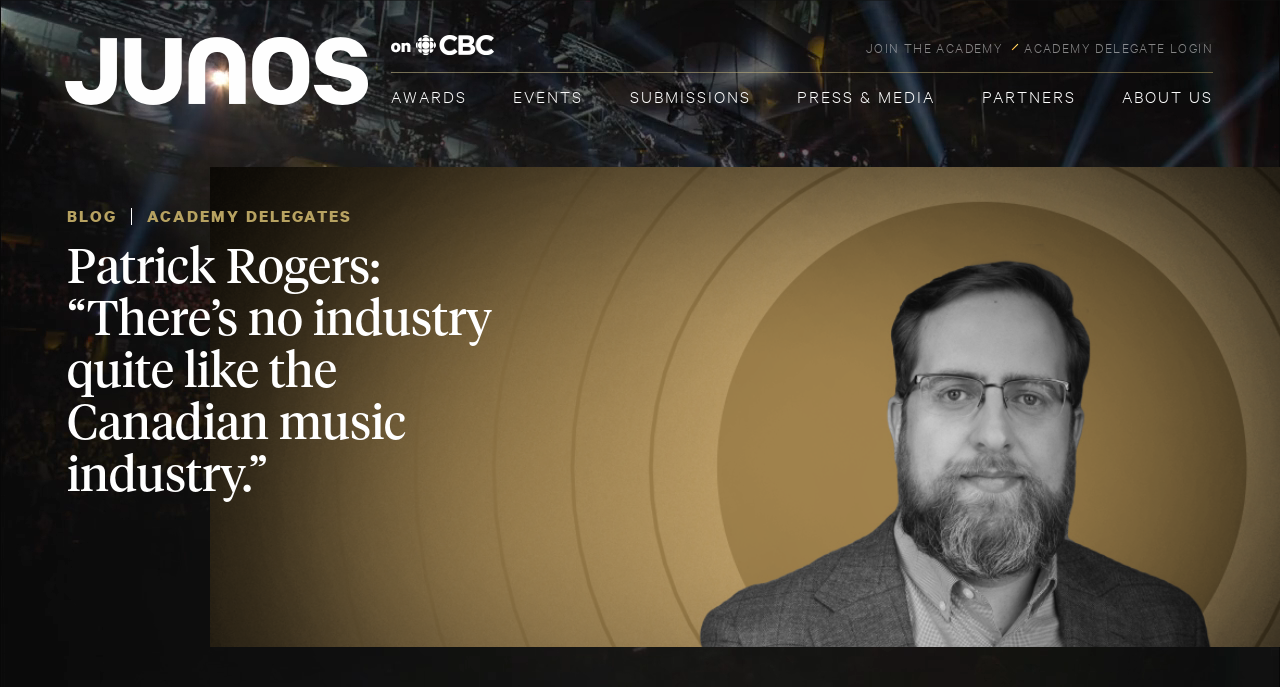

--- FILE ---
content_type: text/html; charset=UTF-8
request_url: https://junoawards.ca/blog/patrick-rogers/
body_size: 17167
content:
<!doctype html>
<html lang="en-US">
<head>
	<meta charset="UTF-8" />
	<meta name="viewport" content="width=device-width, initial-scale=1" />
	<link rel="profile" href="https://gmpg.org/xfn/11" />
	<!-- linear -->
	<link rel="stylesheet" href="https://junoawards.ca/wp-content/themes/junos/css/icon-font.min.css" media="all">
	
	<!-- sharethis -->
		
	<script defer src='https://platform-api.sharethis.com/js/sharethis.js#property=6734a5d3fb20e60013270bc8&product=sop'></script> 

	
	<!-- fontawesome -->
	<script src="https://kit.fontawesome.com/daf2e8de71.js" crossorigin="anonymous"></script>
	<link rel="shortcut icon" type="image/x-icon" href="https://junoawards.ca/wp-content/themes/junos/images/favicon.ico"/>
        <script>

        </script>
	<script type="text/javascript" data-cfasync="false">
			var disableStr = 'ga-disable-UA-936457-1';

		/* Function to detect opted out users */
		function __gaTrackerIsOptedOut() {
			return document.cookie.indexOf(disableStr + '=true') > -1;
		}

		/* Disable tracking if the opt-out cookie exists. */
		if ( __gaTrackerIsOptedOut() ) {
			window[disableStr] = true;
		}

		/* Opt-out function */
		function __gaTrackerOptout() {
		  document.cookie = disableStr + '=true; expires=Thu, 31 Dec 2099 23:59:59 UTC; path=/';
		  window[disableStr] = true;
		}
			(function(i,s,o,g,r,a,m){i['GoogleAnalyticsObject']=r;i[r]=i[r]||function(){
			(i[r].q=i[r].q||[]).push(arguments)},i[r].l=1*new Date();a=s.createElement(o),
			m=s.getElementsByTagName(o)[0];a.async=1;a.src=g;m.parentNode.insertBefore(a,m)
		})(window,document,'script','//www.google-analytics.com/analytics.js','__gaTracker');

		__gaTracker('create', 'UA-936457-1', 'auto');
		__gaTracker('set', 'forceSSL', true);
		__gaTracker('require', 'displayfeatures');
		__gaTracker('require', 'linkid', 'linkid.js');
		__gaTracker('send','pageview');
	</script>
	<!-- Facebook Pixel Code -->
	<script>
	!function(f,b,e,v,n,t,s){if(f.fbq)return;n=f.fbq=function(){n.callMethod?
	n.callMethod.apply(n,arguments):n.queue.push(arguments)};if(!f._fbq)f._fbq=n;
	n.push=n;n.loaded=!0;n.version='2.0';n.queue=[];t=b.createElement(e);t.async=!0;
	t.src=v;s=b.getElementsByTagName(e)[0];s.parentNode.insertBefore(t,s)}(window,
	document,'script','https://connect.facebook.net/en_US/fbevents.js');

	fbq('init', '386920928936604');
	fbq('init', '1025137107499424');
	fbq('track', "PageView");</script>
	<noscript>
	<img height="1" width="1" style="display:none"
	src="https://www.facebook.com/tr?id=386920928936604&ev=PageView&noscript=1"/>
	<img height="1" width="1" style="display:none"
	src="https://www.facebook.com/tr?id=1025137107499424&ev=PageView&noscript=1"/>
	</noscript>
	<!-- End Facebook Pixel Code -->
	<meta name='robots' content='index, follow, max-image-preview:large, max-snippet:-1, max-video-preview:-1' />
	<style>img:is([sizes="auto" i], [sizes^="auto," i]) { contain-intrinsic-size: 3000px 1500px }</style>
	
	<!-- This site is optimized with the Yoast SEO Premium plugin v20.10 (Yoast SEO v23.8) - https://yoast.com/wordpress/plugins/seo/ -->
	<title>Patrick Rogers: &quot;There’s no industry quite like the Canadian music industry.&quot; - The JUNO Awards</title>
	<link rel="canonical" href="https://junoawards.ca/blog/patrick-rogers/" />
	<meta property="og:locale" content="en_US" />
	<meta property="og:type" content="article" />
	<meta property="og:title" content="Patrick Rogers: &quot;There’s no industry quite like the Canadian music industry.&quot;" />
	<meta property="og:description" content="Patrick Rogers is the Chief Executive Officer of Music Canada, a nonprofit organization that advocates for a healthy and vibrant Canadian music ecosystem, which includes labels, performing artists, publishers, songwriters, managers and others. Patrick joined the Academy Delegate program in" />
	<meta property="og:url" content="https://junoawards.ca/blog/patrick-rogers/" />
	<meta property="og:site_name" content="The JUNO Awards" />
	<meta property="article:publisher" content="https://www.facebook.com/thejunoawards" />
	<meta property="article:modified_time" content="2021-11-22T21:18:06+00:00" />
	<meta property="og:image" content="https://junoawards.ca/wp-content/uploads/2021/11/patrickrogers-550x540-1.jpg" />
	<meta property="og:image:width" content="550" />
	<meta property="og:image:height" content="540" />
	<meta property="og:image:type" content="image/jpeg" />
	<meta name="twitter:card" content="summary_large_image" />
	<meta name="twitter:site" content="@TheJUNOAwards" />
	<meta name="twitter:label1" content="Est. reading time" />
	<meta name="twitter:data1" content="4 minutes" />
	<script type="application/ld+json" class="yoast-schema-graph">{"@context":"https://schema.org","@graph":[{"@type":"WebPage","@id":"https://junoawards.ca/blog/patrick-rogers/","url":"https://junoawards.ca/blog/patrick-rogers/","name":"Patrick Rogers: \"There’s no industry quite like the Canadian music industry.\" - The JUNO Awards","isPartOf":{"@id":"https://junoawards.ca/#website"},"primaryImageOfPage":{"@id":"https://junoawards.ca/blog/patrick-rogers/#primaryimage"},"image":{"@id":"https://junoawards.ca/blog/patrick-rogers/#primaryimage"},"thumbnailUrl":"https://junoawards.ca/wp-content/uploads/2021/11/patrickrogers-550x540-1.jpg","datePublished":"2021-11-19T17:16:08+00:00","dateModified":"2021-11-22T21:18:06+00:00","breadcrumb":{"@id":"https://junoawards.ca/blog/patrick-rogers/#breadcrumb"},"inLanguage":"en-US","potentialAction":[{"@type":"ReadAction","target":["https://junoawards.ca/blog/patrick-rogers/"]}]},{"@type":"ImageObject","inLanguage":"en-US","@id":"https://junoawards.ca/blog/patrick-rogers/#primaryimage","url":"https://junoawards.ca/wp-content/uploads/2021/11/patrickrogers-550x540-1.jpg","contentUrl":"https://junoawards.ca/wp-content/uploads/2021/11/patrickrogers-550x540-1.jpg","width":550,"height":540},{"@type":"BreadcrumbList","@id":"https://junoawards.ca/blog/patrick-rogers/#breadcrumb","itemListElement":[{"@type":"ListItem","position":1,"name":"Home","item":"https://junoawards.ca/"},{"@type":"ListItem","position":2,"name":"Patrick Rogers: &#8220;There’s no industry quite like the Canadian music industry.&#8221;"}]},{"@type":"WebSite","@id":"https://junoawards.ca/#website","url":"https://junoawards.ca/","name":"The JUNO Awards","description":"Canada&#039;s Biggest Night in Music","publisher":{"@id":"https://junoawards.ca/#organization"},"potentialAction":[{"@type":"SearchAction","target":{"@type":"EntryPoint","urlTemplate":"https://junoawards.ca/?s={search_term_string}"},"query-input":{"@type":"PropertyValueSpecification","valueRequired":true,"valueName":"search_term_string"}}],"inLanguage":"en-US"},{"@type":"Organization","@id":"https://junoawards.ca/#organization","name":"The JUNO Awards","url":"https://junoawards.ca/","logo":{"@type":"ImageObject","inLanguage":"en-US","@id":"https://junoawards.ca/#/schema/logo/image/","url":"https://junoawards.ca/wp-content/uploads/2021/10/JUNOS_logo.jpg","contentUrl":"https://junoawards.ca/wp-content/uploads/2021/10/JUNOS_logo.jpg","width":744,"height":400,"caption":"The JUNO Awards"},"image":{"@id":"https://junoawards.ca/#/schema/logo/image/"},"sameAs":["https://www.facebook.com/thejunoawards","https://x.com/TheJUNOAwards","https://www.instagram.com/thejunoawards/","https://ca.linkedin.com/company/the-canadian-academy-of-recording-arts-and-sciences-the-juno-awards","https://www.youtube.com/user/TheJUNOAwards","https://en.wikipedia.org/wiki/Juno_Award","https://www.tiktok.com/@thejunoawards"]}]}</script>
	<!-- / Yoast SEO Premium plugin. -->


<link rel='dns-prefetch' href='//www.googletagmanager.com' />
<link rel='dns-prefetch' href='//pagead2.googlesyndication.com' />
<link rel="alternate" type="application/rss+xml" title="The JUNO Awards &raquo; Feed" href="https://junoawards.ca/feed/" />
<link rel="alternate" type="application/rss+xml" title="The JUNO Awards &raquo; Comments Feed" href="https://junoawards.ca/comments/feed/" />
<script type="text/javascript">
/* <![CDATA[ */
window._wpemojiSettings = {"baseUrl":"https:\/\/s.w.org\/images\/core\/emoji\/15.0.3\/72x72\/","ext":".png","svgUrl":"https:\/\/s.w.org\/images\/core\/emoji\/15.0.3\/svg\/","svgExt":".svg","source":{"concatemoji":"https:\/\/junoawards.ca\/wp-includes\/js\/wp-emoji-release.min.js?ver=6.7.4"}};
/*! This file is auto-generated */
!function(i,n){var o,s,e;function c(e){try{var t={supportTests:e,timestamp:(new Date).valueOf()};sessionStorage.setItem(o,JSON.stringify(t))}catch(e){}}function p(e,t,n){e.clearRect(0,0,e.canvas.width,e.canvas.height),e.fillText(t,0,0);var t=new Uint32Array(e.getImageData(0,0,e.canvas.width,e.canvas.height).data),r=(e.clearRect(0,0,e.canvas.width,e.canvas.height),e.fillText(n,0,0),new Uint32Array(e.getImageData(0,0,e.canvas.width,e.canvas.height).data));return t.every(function(e,t){return e===r[t]})}function u(e,t,n){switch(t){case"flag":return n(e,"\ud83c\udff3\ufe0f\u200d\u26a7\ufe0f","\ud83c\udff3\ufe0f\u200b\u26a7\ufe0f")?!1:!n(e,"\ud83c\uddfa\ud83c\uddf3","\ud83c\uddfa\u200b\ud83c\uddf3")&&!n(e,"\ud83c\udff4\udb40\udc67\udb40\udc62\udb40\udc65\udb40\udc6e\udb40\udc67\udb40\udc7f","\ud83c\udff4\u200b\udb40\udc67\u200b\udb40\udc62\u200b\udb40\udc65\u200b\udb40\udc6e\u200b\udb40\udc67\u200b\udb40\udc7f");case"emoji":return!n(e,"\ud83d\udc26\u200d\u2b1b","\ud83d\udc26\u200b\u2b1b")}return!1}function f(e,t,n){var r="undefined"!=typeof WorkerGlobalScope&&self instanceof WorkerGlobalScope?new OffscreenCanvas(300,150):i.createElement("canvas"),a=r.getContext("2d",{willReadFrequently:!0}),o=(a.textBaseline="top",a.font="600 32px Arial",{});return e.forEach(function(e){o[e]=t(a,e,n)}),o}function t(e){var t=i.createElement("script");t.src=e,t.defer=!0,i.head.appendChild(t)}"undefined"!=typeof Promise&&(o="wpEmojiSettingsSupports",s=["flag","emoji"],n.supports={everything:!0,everythingExceptFlag:!0},e=new Promise(function(e){i.addEventListener("DOMContentLoaded",e,{once:!0})}),new Promise(function(t){var n=function(){try{var e=JSON.parse(sessionStorage.getItem(o));if("object"==typeof e&&"number"==typeof e.timestamp&&(new Date).valueOf()<e.timestamp+604800&&"object"==typeof e.supportTests)return e.supportTests}catch(e){}return null}();if(!n){if("undefined"!=typeof Worker&&"undefined"!=typeof OffscreenCanvas&&"undefined"!=typeof URL&&URL.createObjectURL&&"undefined"!=typeof Blob)try{var e="postMessage("+f.toString()+"("+[JSON.stringify(s),u.toString(),p.toString()].join(",")+"));",r=new Blob([e],{type:"text/javascript"}),a=new Worker(URL.createObjectURL(r),{name:"wpTestEmojiSupports"});return void(a.onmessage=function(e){c(n=e.data),a.terminate(),t(n)})}catch(e){}c(n=f(s,u,p))}t(n)}).then(function(e){for(var t in e)n.supports[t]=e[t],n.supports.everything=n.supports.everything&&n.supports[t],"flag"!==t&&(n.supports.everythingExceptFlag=n.supports.everythingExceptFlag&&n.supports[t]);n.supports.everythingExceptFlag=n.supports.everythingExceptFlag&&!n.supports.flag,n.DOMReady=!1,n.readyCallback=function(){n.DOMReady=!0}}).then(function(){return e}).then(function(){var e;n.supports.everything||(n.readyCallback(),(e=n.source||{}).concatemoji?t(e.concatemoji):e.wpemoji&&e.twemoji&&(t(e.twemoji),t(e.wpemoji)))}))}((window,document),window._wpemojiSettings);
/* ]]> */
</script>
<style id='wp-emoji-styles-inline-css' type='text/css'>

	img.wp-smiley, img.emoji {
		display: inline !important;
		border: none !important;
		box-shadow: none !important;
		height: 1em !important;
		width: 1em !important;
		margin: 0 0.07em !important;
		vertical-align: -0.1em !important;
		background: none !important;
		padding: 0 !important;
	}
</style>
<link rel='stylesheet' id='mpp_gutenberg-css' href='https://junoawards.ca/wp-content/plugins/metronet-profile-picture/dist/blocks.style.build.css?ver=2.6.3' type='text/css' media='all' />
<link rel='stylesheet' id='wp-pagenavi-css' href='https://junoawards.ca/wp-content/plugins/wp-pagenavi/pagenavi-css.css?ver=2.70' type='text/css' media='all' />
<link rel='stylesheet' id='junos-style-css' href='https://junoawards.ca/wp-content/themes/junos/style.css?ver=385654986' type='text/css' media='all' />
<link rel='stylesheet' id='slick-css-css' href='https://junoawards.ca/wp-content/themes/junos/css/slick.css?ver=3.2' type='text/css' media='all' />
<link rel='stylesheet' id='selectbox-css-css' href='https://junoawards.ca/wp-content/themes/junos/css/jquery.selectBox.css?ver=3.2' type='text/css' media='all' />
<link rel='stylesheet' id='uniform.default-css-css' href='https://junoawards.ca/wp-content/themes/junos/css/uniform.default.css?ver=3.2' type='text/css' media='all' />
<link rel='stylesheet' id='fancybox-css' href='https://junoawards.ca/wp-content/plugins/easy-fancybox/fancybox/1.5.4/jquery.fancybox.min.css?ver=6.7.4' type='text/css' media='screen' />
<script type="text/javascript" src="https://junoawards.ca/wp-includes/js/jquery/jquery.min.js?ver=3.7.1" id="jquery-core-js"></script>
<script type="text/javascript" src="https://junoawards.ca/wp-includes/js/jquery/jquery-migrate.min.js?ver=3.4.1" id="jquery-migrate-js"></script>
<script type="text/javascript" id="artist_tags_script-js-extra">
/* <![CDATA[ */
var myAjax = {"ajaxurl":"https:\/\/junoawards.ca\/wp-admin\/admin-ajax.php"};
/* ]]> */
</script>
<script type="text/javascript" src="https://junoawards.ca/wp-content/themes/junos/js/readtags.js?rand=1623601849&amp;ver=6.7.4" id="artist_tags_script-js"></script>
<script type="text/javascript" id="category_tags_script-js-extra">
/* <![CDATA[ */
var myAjax = {"ajaxurl":"https:\/\/junoawards.ca\/wp-admin\/admin-ajax.php"};
/* ]]> */
</script>
<script type="text/javascript" src="https://junoawards.ca/wp-content/themes/junos/js/categorytags.js?rand=916443380&amp;ver=6.7.4" id="category_tags_script-js"></script>
<script type="text/javascript" src="https://junoawards.ca/wp-content/themes/junos/js/custom-countdown.js?rand=372134574&amp;ver=6.7.4" id="custom-countdown-js"></script>
<script type="text/javascript" src="https://junoawards.ca/wp-content/themes/junos/js/slick.min.js?ver=6.7.4" id="slick-ui-js"></script>
<script type="text/javascript" src="https://junoawards.ca/wp-content/themes/junos/js/custom-slick.js?v=63&amp;ver=6.7.4" id="custom-slick-js"></script>
<script type="text/javascript" src="https://junoawards.ca/wp-content/themes/junos/js/jquery.selectBox.js?ver=6.7.4" id="selectbox-js"></script>
<script type="text/javascript" src="https://junoawards.ca/wp-content/themes/junos/js/custom-selectBox.js?ver=6.7.4" id="custom-selectBox-js"></script>
<script type="text/javascript" src="https://junoawards.ca/wp-content/themes/junos/js/jquery.uniform.js?ver=6.7.4" id="jquery-uniform-js"></script>
<script type="text/javascript" src="https://junoawards.ca/wp-content/themes/junos/js/custom-uniform.js?ver=6.7.4" id="custom-uniform-js"></script>
<script type="text/javascript" src="https://junoawards.ca/wp-content/themes/junos/js/retina.js?ver=6.7.4" id="retina-js"></script>

<!-- Google tag (gtag.js) snippet added by Site Kit -->

<!-- Google Analytics snippet added by Site Kit -->
<script type="text/javascript" src="https://www.googletagmanager.com/gtag/js?id=GT-NM8C44Z" id="google_gtagjs-js" async></script>
<script type="text/javascript" id="google_gtagjs-js-after">
/* <![CDATA[ */
window.dataLayer = window.dataLayer || [];function gtag(){dataLayer.push(arguments);}
gtag("set","linker",{"domains":["junoawards.ca"]});
gtag("js", new Date());
gtag("set", "developer_id.dZTNiMT", true);
gtag("config", "GT-NM8C44Z");
/* ]]> */
</script>

<!-- End Google tag (gtag.js) snippet added by Site Kit -->
<link rel="https://api.w.org/" href="https://junoawards.ca/wp-json/" /><link rel="alternate" title="JSON" type="application/json" href="https://junoawards.ca/wp-json/wp/v2/blog/60765" /><link rel="EditURI" type="application/rsd+xml" title="RSD" href="https://junoawards.ca/xmlrpc.php?rsd" />
<meta name="generator" content="WordPress 6.7.4" />
<link rel='shortlink' href='https://junoawards.ca/?p=60765' />
<link rel="alternate" title="oEmbed (JSON)" type="application/json+oembed" href="https://junoawards.ca/wp-json/oembed/1.0/embed?url=https%3A%2F%2Fjunoawards.ca%2Fblog%2Fpatrick-rogers%2F" />
<link rel="alternate" title="oEmbed (XML)" type="text/xml+oembed" href="https://junoawards.ca/wp-json/oembed/1.0/embed?url=https%3A%2F%2Fjunoawards.ca%2Fblog%2Fpatrick-rogers%2F&#038;format=xml" />
<meta name="generator" content="Site Kit by Google 1.140.0" /><script>document.documentElement.className += " js";</script>

<!-- Google AdSense meta tags added by Site Kit -->
<meta name="google-adsense-platform-account" content="ca-host-pub-2644536267352236">
<meta name="google-adsense-platform-domain" content="sitekit.withgoogle.com">
<!-- End Google AdSense meta tags added by Site Kit -->

<!-- Google AdSense snippet added by Site Kit -->
<script type="text/javascript" async="async" src="https://pagead2.googlesyndication.com/pagead/js/adsbygoogle.js?client=ca-pub-6710440984122637&amp;host=ca-host-pub-2644536267352236" crossorigin="anonymous"></script>

<!-- End Google AdSense snippet added by Site Kit -->

<!-- Google Tag Manager snippet added by Site Kit -->
<script type="text/javascript">
/* <![CDATA[ */

			( function( w, d, s, l, i ) {
				w[l] = w[l] || [];
				w[l].push( {'gtm.start': new Date().getTime(), event: 'gtm.js'} );
				var f = d.getElementsByTagName( s )[0],
					j = d.createElement( s ), dl = l != 'dataLayer' ? '&l=' + l : '';
				j.async = true;
				j.src = 'https://www.googletagmanager.com/gtm.js?id=' + i + dl;
				f.parentNode.insertBefore( j, f );
			} )( window, document, 'script', 'dataLayer', 'GTM-TBB65C6' );
			
/* ]]> */
</script>

<!-- End Google Tag Manager snippet added by Site Kit -->

<body data-rsssl=1 class="blog-template-default single single-blog postid-60765">
<header id="main-header">

<div class="header-desktop">
	
<div class="container">
	<div class="header">
		
		<div class="logo">
			<a href="https://junoawards.ca"><img src="https://junoawards.ca/wp-content/uploads/2024/12/logo-cbc-white.png" alt="JUNOS on CBC"></a>
		</div>
				<ul class="top_nav">
				        		<li><a href="https://junoawards.ca/join/" target="_self">JOIN THE ACADEMY</a></li>
		    		        		<li><a href="https://delegates.junoawards.ca/" target="_blank">ACADEMY DELEGATE LOGIN</a></li>
		    		</ul>
				<hr>
		<nav class="main_navigation desktop">
				<ul class="main_menu"><li id="menu-item-265" class="menu-item menu-item-type-post_type menu-item-object-page menu-item-has-children menu-item-265"><a href="https://junoawards.ca/nominees/">Awards</a>
<ul class="sub-menu">
	<li id="menu-item-60292" class="menu-item menu-item-type-custom menu-item-object-custom menu-item-60292"><a href="https://junoawards.ca/awards/winners-nominees/">Winners + Nominees</a></li>
	<li id="menu-item-54935" class="menu-item menu-item-type-post_type menu-item-object-page menu-item-has-children menu-item-54935"><a href="#">Special Awards</a>
	<ul class="sub-menu">
		<li id="menu-item-54984" class="menu-item menu-item-type-post_type menu-item-object-page menu-item-54984"><a href="https://junoawards.ca/awards/special-awards/humanitarian-award/">Humanitarian Award</a></li>
		<li id="menu-item-54987" class="menu-item menu-item-type-post_type menu-item-object-page menu-item-54987"><a href="https://junoawards.ca/awards/special-awards/special-awards/">Canadian Music Hall of Fame</a></li>
		<li id="menu-item-54985" class="menu-item menu-item-type-post_type menu-item-object-page menu-item-54985"><a href="https://junoawards.ca/awards/special-awards/walt-grealis-special-achievement-award/">Walt Grealis Special Achievement Award Presented by Slaight Music</a></li>
		<li id="menu-item-54986" class="menu-item menu-item-type-post_type menu-item-object-page menu-item-54986"><a href="https://junoawards.ca/awards/special-awards/international-achievement-award/">International Achievement Award</a></li>
		<li id="menu-item-68297" class="menu-item menu-item-type-post_type menu-item-object-page menu-item-68297"><a href="https://junoawards.ca/awards/special-awards/lifetime-achievement-award/">Lifetime Achievement Award Presented by your National Arts Centre</a></li>
	</ul>
</li>
	<li id="menu-item-52773" class="menu-item menu-item-type-post_type menu-item-object-page menu-item-52773"><a href="https://junoawards.ca/awards/past-winners-nominees/">Past Nominees + Winners</a></li>
	<li id="menu-item-52602" class="menu-item menu-item-type-post_type menu-item-object-page menu-item-52602"><a href="https://junoawards.ca/awards/awards-top-100/">Awards – Top 100</a></li>
</ul>
</li>
<li id="menu-item-69082" class="menu-item menu-item-type-post_type menu-item-object-page menu-item-69082"><a href="https://junoawards.ca/all-events/">Events</a></li>
<li id="menu-item-66615" class="menu-item menu-item-type-custom menu-item-object-custom menu-item-has-children menu-item-66615"><a href="https://junoawards.ca/submission-guidelines/">Submissions</a>
<ul class="sub-menu">
	<li id="menu-item-66611" class="menu-item menu-item-type-post_type menu-item-object-page menu-item-has-children menu-item-66611"><a href="https://junoawards.ca/submission-guidelines/">Submission Guidelines</a>
	<ul class="sub-menu">
		<li id="menu-item-66612" class="menu-item menu-item-type-post_type menu-item-object-page menu-item-66612"><a href="https://junoawards.ca/submission-guidelines/criteria-by-category/">Criteria by Category</a></li>
		<li id="menu-item-66613" class="menu-item menu-item-type-post_type menu-item-object-page menu-item-66613"><a href="https://junoawards.ca/submission-guidelines/criteria-that-crosses-all-categories/">Criteria That Cross All Categories</a></li>
		<li id="menu-item-66614" class="menu-item menu-item-type-post_type menu-item-object-page menu-item-66614"><a href="https://junoawards.ca/submission-guidelines/faqs/">FAQs</a></li>
		<li id="menu-item-66616" class="menu-item menu-item-type-post_type menu-item-object-page menu-item-66616"><a href="https://junoawards.ca/submission-guidelines/terms-and-conditions/">Terms and Conditions</a></li>
		<li id="menu-item-66644" class="menu-item menu-item-type-post_type menu-item-object-page menu-item-66644"><a href="https://docs.google.com/forms/d/e/1FAIpQLSfZI4TSLwVExPbj0BTzY6b67Lq5GzXY8evxwc9cd7YSdLgZxA/viewform">Become a Judge</a></li>
		<li id="menu-item-66619" class="menu-item menu-item-type-post_type menu-item-object-page menu-item-66619"><a href="https://junoawards.ca/about-us/about-caras/join/">Become An Academy Delegate</a></li>
		<li id="menu-item-66621" class="menu-item menu-item-type-post_type menu-item-object-page menu-item-66621"><a href="https://junoawards.ca/music-advisory-committee-process/">Music Advisory Committee Process</a></li>
		<li id="menu-item-66623" class="menu-item menu-item-type-post_type menu-item-object-page menu-item-66623"><a href="https://junoawards.ca/nomination-process/">Nomination Process</a></li>
		<li id="menu-item-66622" class="menu-item menu-item-type-post_type menu-item-object-page menu-item-66622"><a href="https://junoawards.ca/judging-process/">Judging Process</a></li>
	</ul>
</li>
	<li id="menu-item-66633" class="menu-item menu-item-type-post_type menu-item-object-page menu-item-has-children menu-item-66633"><a href="https://junoawards.ca/candidatures/">Lignes Directrices Des Mises En Candidature</a>
	<ul class="sub-menu">
		<li id="menu-item-66631" class="menu-item menu-item-type-post_type menu-item-object-page menu-item-66631"><a href="https://junoawards.ca/candidatures/criteres-par-categorie/">CRITÈRES PAR CATÉGORIE</a></li>
		<li id="menu-item-66627" class="menu-item menu-item-type-post_type menu-item-object-page menu-item-66627"><a href="https://junoawards.ca/candidatures/criteres-qui-traversent-toutes-les-categories/">Critères qui traversent toutes les catégories</a></li>
		<li id="menu-item-66632" class="menu-item menu-item-type-post_type menu-item-object-page menu-item-66632"><a href="https://junoawards.ca/candidatures/questions-frequemment-posees/">Questions fréquemment posées</a></li>
		<li id="menu-item-66630" class="menu-item menu-item-type-post_type menu-item-object-page menu-item-66630"><a href="https://junoawards.ca/devenez-membre-de-lacademie/">Devenez Membre De L’académie</a></li>
		<li id="menu-item-66634" class="menu-item menu-item-type-post_type menu-item-object-page menu-item-66634"><a target="_blank" href="https://docs.google.com/forms/d/e/1FAIpQLSfZI4TSLwVExPbj0BTzY6b67Lq5GzXY8evxwc9cd7YSdLgZxA/viewform#new_tab">Devenez juge</a></li>
		<li id="menu-item-66628" class="menu-item menu-item-type-post_type menu-item-object-page menu-item-66628"><a href="https://junoawards.ca/processus-du-comite-consultatif-de-la-musique/">Processus du comité consultatif de la musique</a></li>
		<li id="menu-item-66629" class="menu-item menu-item-type-post_type menu-item-object-page menu-item-66629"><a href="https://junoawards.ca/processus-de-mise-en-nomination/">Processus de mise en nomination</a></li>
		<li id="menu-item-66635" class="menu-item menu-item-type-post_type menu-item-object-page menu-item-66635"><a href="https://junoawards.ca/processus-de-jugement/">Processus de Jugement</a></li>
	</ul>
</li>
	<li id="menu-item-66624" class="menu-item menu-item-type-custom menu-item-object-custom menu-item-has-children menu-item-66624"><a href="https://junoawards.ca/submission-guidelines/">ORDER FORMS</a>
	<ul class="sub-menu">
		<li id="menu-item-66626" class="menu-item menu-item-type-post_type menu-item-object-page menu-item-66626"><a href="https://societyawards.com/junoawards">JUNO Awards Statuette Order Form</a></li>
		<li id="menu-item-66625" class="menu-item menu-item-type-post_type menu-item-object-page menu-item-66625"><a target="_blank" href="https://docs.google.com/forms/d/e/1FAIpQLScw75gTgIlWRgCuocmnstp9W-Yf9e5wBPZW7frSvvUQaW-k2w/formResponse#new_tab">Nominee Certificate Order Form</a></li>
	</ul>
</li>
</ul>
</li>
<li id="menu-item-62393" class="menu-item menu-item-type-custom menu-item-object-custom menu-item-has-children menu-item-62393"><a href="https://junoawards.ca/news-press/media-releases/">Press &#038; Media</a>
<ul class="sub-menu">
	<li id="menu-item-55585" class="menu-item menu-item-type-taxonomy menu-item-object-category menu-item-55585"><a href="https://junoawards.ca/news-press/media-releases/">Media Releases</a></li>
	<li id="menu-item-55712" class="menu-item menu-item-type-post_type menu-item-object-page menu-item-55712"><a href="https://junoawards.ca/media-accreditation/">Media Accreditation</a></li>
	<li id="menu-item-68342" class="menu-item menu-item-type-post_type menu-item-object-page menu-item-68342"><a href="https://junoawards.ca/brand-guidelines/">Brand Guidelines</a></li>
	<li id="menu-item-68364" class="menu-item menu-item-type-post_type menu-item-object-page menu-item-68364"><a href="https://junoawards.ca/digital-toolkits-assets/">Digital Toolkits &#038; Assets</a></li>
</ul>
</li>
<li id="menu-item-273" class="menu-item menu-item-type-post_type menu-item-object-page menu-item-has-children menu-item-273"><a href="https://junoawards.ca/partners/">Partners</a>
<ul class="sub-menu">
	<li id="menu-item-55960" class="menu-item menu-item-type-post_type menu-item-object-page menu-item-55960"><a href="https://junoawards.ca/partners/">Brand Partners</a></li>
	<li id="menu-item-55598" class="menu-item menu-item-type-post_type menu-item-object-page menu-item-55598"><a href="https://junoawards.ca/partners/funding-partners/">Funding Partners</a></li>
	<li id="menu-item-55600" class="menu-item menu-item-type-post_type menu-item-object-page menu-item-55600"><a href="https://junoawards.ca/partners/promotional-partners/">Promotional Partners</a></li>
	<li id="menu-item-55599" class="menu-item menu-item-type-post_type menu-item-object-page menu-item-55599"><a href="https://junoawards.ca/partners/industry-partners/">Industry Partners</a></li>
	<li id="menu-item-52601" class="menu-item menu-item-type-post_type menu-item-object-page menu-item-52601"><a href="https://junoawards.ca/partners/become-a-partner/">Become a Partner</a></li>
	<li id="menu-item-67679" class="menu-item menu-item-type-custom menu-item-object-custom menu-item-67679"><a href="https://junoawards.ca/partner-releases/">Partner Releases</a></li>
</ul>
</li>
<li id="menu-item-62436" class="menu-item menu-item-type-post_type menu-item-object-page menu-item-has-children menu-item-62436"><a href="https://junoawards.ca/about-us/about-caras/">About Us</a>
<ul class="sub-menu">
	<li id="menu-item-52682" class="menu-item menu-item-type-post_type menu-item-object-page menu-item-has-children menu-item-52682"><a href="https://junoawards.ca/about-us/about-caras/">About CARAS</a>
	<ul class="sub-menu">
		<li id="menu-item-66538" class="menu-item menu-item-type-post_type menu-item-object-page menu-item-66538"><a href="https://junoawards.ca/about-us/about-caras/join/">Join the Academy</a></li>
		<li id="menu-item-52680" class="menu-item menu-item-type-post_type menu-item-object-page menu-item-52680"><a href="https://junoawards.ca/about-us/board-of-directors/">Board of Directors</a></li>
	</ul>
</li>
	<li id="menu-item-52695" class="menu-item menu-item-type-post_type menu-item-object-page menu-item-has-children menu-item-52695"><a href="https://junoawards.ca/about-us/about-the-juno-awards/">About The JUNO Awards</a>
	<ul class="sub-menu">
		<li id="menu-item-59869" class="menu-item menu-item-type-post_type menu-item-object-page menu-item-59869"><a href="https://junoawards.ca/about-us/about-the-juno-awards/50-years/">50 Years of The JUNO Awards</a></li>
	</ul>
</li>
	<li id="menu-item-57207" class="menu-item menu-item-type-post_type menu-item-object-page menu-item-57207"><a href="https://junoawards.ca/about-us/diversity-equity-inclusion/">Diversity, Equity and Inclusion</a></li>
	<li id="menu-item-52656" class="menu-item menu-item-type-post_type menu-item-object-page menu-item-52656"><a href="https://junoawards.ca/about-us/sustainability/">Sustainability</a></li>
	<li id="menu-item-60394" class="menu-item menu-item-type-post_type menu-item-object-page menu-item-60394"><a href="https://junoawards.ca/about-us/accessibility/">Accessibility</a></li>
	<li id="menu-item-62657" class="menu-item menu-item-type-post_type menu-item-object-page menu-item-62657"><a href="https://junoawards.ca/about-us/careers/">Careers</a></li>
	<li id="menu-item-69138" class="menu-item menu-item-type-post_type menu-item-object-page menu-item-69138"><a href="https://junoawards.ca/about-us/volunteer/">Volunteer</a></li>
	<li id="menu-item-52276" class="menu-item menu-item-type-post_type menu-item-object-page menu-item-has-children menu-item-52276"><a href="https://junoawards.ca/about-us/contact-us/">Contact Us</a>
	<ul class="sub-menu">
		<li id="menu-item-64605" class="menu-item menu-item-type-post_type menu-item-object-page menu-item-64605"><a href="https://www.wrike.com/frontend/requestforms/index.html?token=eyJhY2NvdW50SWQiOjQxMDE3NTUsInRhc2tGb3JtSWQiOjExNjk0ODZ9CTQ4NDc3MDcwODE3NjkJYzhkNWNkOWNhODNjZWU1Y2FmNDU3ZGU3ZjJlNzkwYmMwN2EzODA5YjMzZDU1MGI5OTI0NTUyMDYzM2MwMjg2NA==">Video Licensing Request Form</a></li>
	</ul>
</li>
</ul>
</li>
</ul>		</nav>
	</div>
</div>
</div>
<div class="sticky-nav">
<div class="sticky-header-bg">
	<div class="container">
		<div class="sticky-header">
			<div class="sticky-mobile-header">
				<div class="sticky-logo">
					<a href="https://junoawards.ca"><img src="https://junoawards.ca/wp-content/uploads/2024/12/junos-cbc-sticky-logo.png" alt="JUNOS on CBC"></a>
				</div>
				<a href="javascript:void(0);" class="menu_icon flex flex-center">
					<span class="hr-line">
						<span class="line linec1"></span>
						<span class="line linec2"></span>
						<span class="line line-hide"></span>
						<span class="line line-hide"></span>
						<span class="line line-hide"></span>
					</span>
				</a>
			</div>
			<nav class="sticky_navigation flex">
<!-- 				<a href="javascript:void(0);" class="close_icon flex flex-center">
					<span class="line line1"></span>
					<span class="line line2"></span>
				</a> -->
				<div class="mobile-menu">
					<ul class="sticky_menu flex"><li class="menu-item menu-item-type-post_type menu-item-object-page menu-item-has-children menu-item-265"><a href="https://junoawards.ca/nominees/">Awards</a>
<ul class="sub-menu">
	<li class="menu-item menu-item-type-custom menu-item-object-custom menu-item-60292"><a href="https://junoawards.ca/awards/winners-nominees/">Winners + Nominees</a></li>
	<li class="menu-item menu-item-type-post_type menu-item-object-page menu-item-has-children menu-item-54935"><a href="#">Special Awards</a>
	<ul class="sub-menu">
		<li class="menu-item menu-item-type-post_type menu-item-object-page menu-item-54984"><a href="https://junoawards.ca/awards/special-awards/humanitarian-award/">Humanitarian Award</a></li>
		<li class="menu-item menu-item-type-post_type menu-item-object-page menu-item-54987"><a href="https://junoawards.ca/awards/special-awards/special-awards/">Canadian Music Hall of Fame</a></li>
		<li class="menu-item menu-item-type-post_type menu-item-object-page menu-item-54985"><a href="https://junoawards.ca/awards/special-awards/walt-grealis-special-achievement-award/">Walt Grealis Special Achievement Award Presented by Slaight Music</a></li>
		<li class="menu-item menu-item-type-post_type menu-item-object-page menu-item-54986"><a href="https://junoawards.ca/awards/special-awards/international-achievement-award/">International Achievement Award</a></li>
		<li class="menu-item menu-item-type-post_type menu-item-object-page menu-item-68297"><a href="https://junoawards.ca/awards/special-awards/lifetime-achievement-award/">Lifetime Achievement Award Presented by your National Arts Centre</a></li>
	</ul>
</li>
	<li class="menu-item menu-item-type-post_type menu-item-object-page menu-item-52773"><a href="https://junoawards.ca/awards/past-winners-nominees/">Past Nominees + Winners</a></li>
	<li class="menu-item menu-item-type-post_type menu-item-object-page menu-item-52602"><a href="https://junoawards.ca/awards/awards-top-100/">Awards – Top 100</a></li>
</ul>
</li>
<li class="menu-item menu-item-type-post_type menu-item-object-page menu-item-69082"><a href="https://junoawards.ca/all-events/">Events</a></li>
<li class="menu-item menu-item-type-custom menu-item-object-custom menu-item-has-children menu-item-66615"><a href="https://junoawards.ca/submission-guidelines/">Submissions</a>
<ul class="sub-menu">
	<li class="menu-item menu-item-type-post_type menu-item-object-page menu-item-has-children menu-item-66611"><a href="https://junoawards.ca/submission-guidelines/">Submission Guidelines</a>
	<ul class="sub-menu">
		<li class="menu-item menu-item-type-post_type menu-item-object-page menu-item-66612"><a href="https://junoawards.ca/submission-guidelines/criteria-by-category/">Criteria by Category</a></li>
		<li class="menu-item menu-item-type-post_type menu-item-object-page menu-item-66613"><a href="https://junoawards.ca/submission-guidelines/criteria-that-crosses-all-categories/">Criteria That Cross All Categories</a></li>
		<li class="menu-item menu-item-type-post_type menu-item-object-page menu-item-66614"><a href="https://junoawards.ca/submission-guidelines/faqs/">FAQs</a></li>
		<li class="menu-item menu-item-type-post_type menu-item-object-page menu-item-66616"><a href="https://junoawards.ca/submission-guidelines/terms-and-conditions/">Terms and Conditions</a></li>
		<li class="menu-item menu-item-type-post_type menu-item-object-page menu-item-66644"><a href="https://docs.google.com/forms/d/e/1FAIpQLSfZI4TSLwVExPbj0BTzY6b67Lq5GzXY8evxwc9cd7YSdLgZxA/viewform">Become a Judge</a></li>
		<li class="menu-item menu-item-type-post_type menu-item-object-page menu-item-66619"><a href="https://junoawards.ca/about-us/about-caras/join/">Become An Academy Delegate</a></li>
		<li class="menu-item menu-item-type-post_type menu-item-object-page menu-item-66621"><a href="https://junoawards.ca/music-advisory-committee-process/">Music Advisory Committee Process</a></li>
		<li class="menu-item menu-item-type-post_type menu-item-object-page menu-item-66623"><a href="https://junoawards.ca/nomination-process/">Nomination Process</a></li>
		<li class="menu-item menu-item-type-post_type menu-item-object-page menu-item-66622"><a href="https://junoawards.ca/judging-process/">Judging Process</a></li>
	</ul>
</li>
	<li class="menu-item menu-item-type-post_type menu-item-object-page menu-item-has-children menu-item-66633"><a href="https://junoawards.ca/candidatures/">Lignes Directrices Des Mises En Candidature</a>
	<ul class="sub-menu">
		<li class="menu-item menu-item-type-post_type menu-item-object-page menu-item-66631"><a href="https://junoawards.ca/candidatures/criteres-par-categorie/">CRITÈRES PAR CATÉGORIE</a></li>
		<li class="menu-item menu-item-type-post_type menu-item-object-page menu-item-66627"><a href="https://junoawards.ca/candidatures/criteres-qui-traversent-toutes-les-categories/">Critères qui traversent toutes les catégories</a></li>
		<li class="menu-item menu-item-type-post_type menu-item-object-page menu-item-66632"><a href="https://junoawards.ca/candidatures/questions-frequemment-posees/">Questions fréquemment posées</a></li>
		<li class="menu-item menu-item-type-post_type menu-item-object-page menu-item-66630"><a href="https://junoawards.ca/devenez-membre-de-lacademie/">Devenez Membre De L’académie</a></li>
		<li class="menu-item menu-item-type-post_type menu-item-object-page menu-item-66634"><a target="_blank" href="https://docs.google.com/forms/d/e/1FAIpQLSfZI4TSLwVExPbj0BTzY6b67Lq5GzXY8evxwc9cd7YSdLgZxA/viewform#new_tab">Devenez juge</a></li>
		<li class="menu-item menu-item-type-post_type menu-item-object-page menu-item-66628"><a href="https://junoawards.ca/processus-du-comite-consultatif-de-la-musique/">Processus du comité consultatif de la musique</a></li>
		<li class="menu-item menu-item-type-post_type menu-item-object-page menu-item-66629"><a href="https://junoawards.ca/processus-de-mise-en-nomination/">Processus de mise en nomination</a></li>
		<li class="menu-item menu-item-type-post_type menu-item-object-page menu-item-66635"><a href="https://junoawards.ca/processus-de-jugement/">Processus de Jugement</a></li>
	</ul>
</li>
	<li class="menu-item menu-item-type-custom menu-item-object-custom menu-item-has-children menu-item-66624"><a href="https://junoawards.ca/submission-guidelines/">ORDER FORMS</a>
	<ul class="sub-menu">
		<li class="menu-item menu-item-type-post_type menu-item-object-page menu-item-66626"><a href="https://societyawards.com/junoawards">JUNO Awards Statuette Order Form</a></li>
		<li class="menu-item menu-item-type-post_type menu-item-object-page menu-item-66625"><a target="_blank" href="https://docs.google.com/forms/d/e/1FAIpQLScw75gTgIlWRgCuocmnstp9W-Yf9e5wBPZW7frSvvUQaW-k2w/formResponse#new_tab">Nominee Certificate Order Form</a></li>
	</ul>
</li>
</ul>
</li>
<li class="menu-item menu-item-type-custom menu-item-object-custom menu-item-has-children menu-item-62393"><a href="https://junoawards.ca/news-press/media-releases/">Press &#038; Media</a>
<ul class="sub-menu">
	<li class="menu-item menu-item-type-taxonomy menu-item-object-category menu-item-55585"><a href="https://junoawards.ca/news-press/media-releases/">Media Releases</a></li>
	<li class="menu-item menu-item-type-post_type menu-item-object-page menu-item-55712"><a href="https://junoawards.ca/media-accreditation/">Media Accreditation</a></li>
	<li class="menu-item menu-item-type-post_type menu-item-object-page menu-item-68342"><a href="https://junoawards.ca/brand-guidelines/">Brand Guidelines</a></li>
	<li class="menu-item menu-item-type-post_type menu-item-object-page menu-item-68364"><a href="https://junoawards.ca/digital-toolkits-assets/">Digital Toolkits &#038; Assets</a></li>
</ul>
</li>
<li class="menu-item menu-item-type-post_type menu-item-object-page menu-item-has-children menu-item-273"><a href="https://junoawards.ca/partners/">Partners</a>
<ul class="sub-menu">
	<li class="menu-item menu-item-type-post_type menu-item-object-page menu-item-55960"><a href="https://junoawards.ca/partners/">Brand Partners</a></li>
	<li class="menu-item menu-item-type-post_type menu-item-object-page menu-item-55598"><a href="https://junoawards.ca/partners/funding-partners/">Funding Partners</a></li>
	<li class="menu-item menu-item-type-post_type menu-item-object-page menu-item-55600"><a href="https://junoawards.ca/partners/promotional-partners/">Promotional Partners</a></li>
	<li class="menu-item menu-item-type-post_type menu-item-object-page menu-item-55599"><a href="https://junoawards.ca/partners/industry-partners/">Industry Partners</a></li>
	<li class="menu-item menu-item-type-post_type menu-item-object-page menu-item-52601"><a href="https://junoawards.ca/partners/become-a-partner/">Become a Partner</a></li>
	<li class="menu-item menu-item-type-custom menu-item-object-custom menu-item-67679"><a href="https://junoawards.ca/partner-releases/">Partner Releases</a></li>
</ul>
</li>
<li class="menu-item menu-item-type-post_type menu-item-object-page menu-item-has-children menu-item-62436"><a href="https://junoawards.ca/about-us/about-caras/">About Us</a>
<ul class="sub-menu">
	<li class="menu-item menu-item-type-post_type menu-item-object-page menu-item-has-children menu-item-52682"><a href="https://junoawards.ca/about-us/about-caras/">About CARAS</a>
	<ul class="sub-menu">
		<li class="menu-item menu-item-type-post_type menu-item-object-page menu-item-66538"><a href="https://junoawards.ca/about-us/about-caras/join/">Join the Academy</a></li>
		<li class="menu-item menu-item-type-post_type menu-item-object-page menu-item-52680"><a href="https://junoawards.ca/about-us/board-of-directors/">Board of Directors</a></li>
	</ul>
</li>
	<li class="menu-item menu-item-type-post_type menu-item-object-page menu-item-has-children menu-item-52695"><a href="https://junoawards.ca/about-us/about-the-juno-awards/">About The JUNO Awards</a>
	<ul class="sub-menu">
		<li class="menu-item menu-item-type-post_type menu-item-object-page menu-item-59869"><a href="https://junoawards.ca/about-us/about-the-juno-awards/50-years/">50 Years of The JUNO Awards</a></li>
	</ul>
</li>
	<li class="menu-item menu-item-type-post_type menu-item-object-page menu-item-57207"><a href="https://junoawards.ca/about-us/diversity-equity-inclusion/">Diversity, Equity and Inclusion</a></li>
	<li class="menu-item menu-item-type-post_type menu-item-object-page menu-item-52656"><a href="https://junoawards.ca/about-us/sustainability/">Sustainability</a></li>
	<li class="menu-item menu-item-type-post_type menu-item-object-page menu-item-60394"><a href="https://junoawards.ca/about-us/accessibility/">Accessibility</a></li>
	<li class="menu-item menu-item-type-post_type menu-item-object-page menu-item-62657"><a href="https://junoawards.ca/about-us/careers/">Careers</a></li>
	<li class="menu-item menu-item-type-post_type menu-item-object-page menu-item-69138"><a href="https://junoawards.ca/about-us/volunteer/">Volunteer</a></li>
	<li class="menu-item menu-item-type-post_type menu-item-object-page menu-item-has-children menu-item-52276"><a href="https://junoawards.ca/about-us/contact-us/">Contact Us</a>
	<ul class="sub-menu">
		<li class="menu-item menu-item-type-post_type menu-item-object-page menu-item-64605"><a href="https://www.wrike.com/frontend/requestforms/index.html?token=eyJhY2NvdW50SWQiOjQxMDE3NTUsInRhc2tGb3JtSWQiOjExNjk0ODZ9CTQ4NDc3MDcwODE3NjkJYzhkNWNkOWNhODNjZWU1Y2FmNDU3ZGU3ZjJlNzkwYmMwN2EzODA5YjMzZDU1MGI5OTI0NTUyMDYzM2MwMjg2NA==">Video Licensing Request Form</a></li>
	</ul>
</li>
</ul>
</li>
</ul>										<ul class="mobile_bottom_nav">
																		<li><a href="https://junoawards.ca/join/" target="_self">JOIN THE ACADEMY</a></li>
																		<li><a href="https://delegates.junoawards.ca/" target="_blank">ACADEMY DELEGATE LOGIN</a></li>
											</ul>
									</div>
			</nav>
		</div>
	</div>
</div>
<hr class="sticky-line"/>
</div>
</header>
<div class="site-main-cover">


  <section class="hero-banner-section general-banner-section banner-top-js">
      <div class="hero-container flex flex-vcenter">
          <div class="hero-full-container">
            <div class="hero-noisy-mask">
                <img class="hero-desktop" src="https://junoawards.ca/wp-content/uploads/2021/11/PATRICKROGERS-1057x600-1.jpg" alt="">
                <img class="hero-tablet" src="https://junoawards.ca/wp-content/uploads/2021/11/PATRICKROGERS-1057x600-1.jpg" alt=""> 
                <img class="hero-mobile" src="" alt=""> 
            </div>
          </div>
          <div class="hero-main">
        <div class="hero-text flex flex-vcenter"><a href="https://junoawards.ca/blog/">Blog</a> <span class="white-pipeline"></span> 
                   <a href="https://junoawards.ca/?cat=366">Academy Delegates</a>            </div>
        <h1>Patrick Rogers: &#8220;There’s no industry quite like the Canadian music industry.&#8221;</h1>
      </div>
    </div>
  </section>
  <section class="blog-container">
    <div class="container">
      <div class="default-content">
        <aside class="sidebar-rt">
            <div class="side-bucket hide-mobile hide-tab share-bucket">
                <div class="social-share flex flex-vcenter left"> <span><strong>SHARE</strong></span> 
                    <div class="social-share-icons">
                    <div class="sharethis-inline-share-buttons"></div>
                    </div>
                </div>
            </div>
            <!-- end of side-bucket -->
                      
            <div class="side-bucket">
                <div class="author-bucket">
                    <div class="author-top flex">
                        <div class="auhtor-tplt"> <span class="article-by">ARTICLE BY</span>
                                                                    <h4>The JUNO Awards&nbsp;</h4>
                                                            </div>
                        <div class="auhtor-tprt">
                            <img width="100" height="100" src="https://junoawards.ca/wp-content/uploads/2021/02/JUNOS-Logo-150x150.jpg" class="avatar avatar-100 photo" alt="" decoding="async" srcset="https://junoawards.ca/wp-content/uploads/2021/02/JUNOS-Logo-150x150.jpg 150w, https://junoawards.ca/wp-content/uploads/2021/02/JUNOS-Logo-300x300.jpg 300w, https://junoawards.ca/wp-content/uploads/2021/02/JUNOS-Logo-24x24.jpg 24w, https://junoawards.ca/wp-content/uploads/2021/02/JUNOS-Logo-48x48.jpg 48w, https://junoawards.ca/wp-content/uploads/2021/02/JUNOS-Logo-96x96.jpg 96w, https://junoawards.ca/wp-content/uploads/2021/02/JUNOS-Logo.jpg 500w" sizes="(max-width: 100px) 100vw, 100px" />                        </div>
                    </div>
                                                <div class="auhtor-btm">
                                                                    <p>Canada's Biggest Night in Music.</p>
                                                            </div>
                </div>
                <!-- end of author-bucket --> 
            </div>
          <!-- end of side-bucket -->
<div class="side-bucket">
    <div class="blog-bucket">
        <h4>You might also like...</h4>
                    <div class="blog-grid">
                                    <div class="thumbnail"><a class="" href="https://junoawards.ca/blog/canadian-talent-recognized-in-the-68th-grammy-nominations/"><img src="https://junoawards.ca/wp-content/uploads/2025/11/GRAMMYS-2026-featured.png" alt="Article Post"/></a></div>
                                <div class="blog-cnt">
                    <div class="blog-author">
                        <div class="author-thumb">
                            <img width="100" height="100" src="https://junoawards.ca/wp-content/uploads/2021/02/JUNOS-Logo-150x150.jpg" class="avatar avatar-100 photo" alt="" decoding="async" srcset="https://junoawards.ca/wp-content/uploads/2021/02/JUNOS-Logo-150x150.jpg 150w, https://junoawards.ca/wp-content/uploads/2021/02/JUNOS-Logo-300x300.jpg 300w, https://junoawards.ca/wp-content/uploads/2021/02/JUNOS-Logo-24x24.jpg 24w, https://junoawards.ca/wp-content/uploads/2021/02/JUNOS-Logo-48x48.jpg 48w, https://junoawards.ca/wp-content/uploads/2021/02/JUNOS-Logo-96x96.jpg 96w, https://junoawards.ca/wp-content/uploads/2021/02/JUNOS-Logo.jpg 500w" sizes="(max-width: 100px) 100vw, 100px" />                        </div>
                                                <div class="author-name">By The JUNO Awards&nbsp;</div>
                    </div>
                    <h3><a href="https://junoawards.ca/blog/canadian-talent-recognized-in-the-68th-grammy-nominations/">Canadian Talent Recognized in the 68th Grammy Nominations</a></h3>
                    <div class="list-btn-main flex flex-vcenter"> 
                                                 <span class="post_cat"><a href="https://junoawards.ca/?cat=359">This is Canadian Music</a></span>
                                                <a class="txt-link" href="https://junoawards.ca/blog/canadian-talent-recognized-in-the-68th-grammy-nominations/">Read</a> 
                    </div>
                </div>
            </div>
              <!-- end of blog grid -->
                         <div class="blog-grid">
                                    <div class="thumbnail"><a class="" href="https://junoawards.ca/blog/the-sound-of-fear-how-music-makes-the-ordinary-terrifying/"><img src="https://junoawards.ca/wp-content/uploads/2025/10/halloweenblog-featured.png" alt="Article Post"/></a></div>
                                <div class="blog-cnt">
                    <div class="blog-author">
                        <div class="author-thumb">
                            <img width="100" height="100" src="https://junoawards.ca/wp-content/uploads/2021/02/JUNOS-Logo-150x150.jpg" class="avatar avatar-100 photo" alt="" decoding="async" srcset="https://junoawards.ca/wp-content/uploads/2021/02/JUNOS-Logo-150x150.jpg 150w, https://junoawards.ca/wp-content/uploads/2021/02/JUNOS-Logo-300x300.jpg 300w, https://junoawards.ca/wp-content/uploads/2021/02/JUNOS-Logo-24x24.jpg 24w, https://junoawards.ca/wp-content/uploads/2021/02/JUNOS-Logo-48x48.jpg 48w, https://junoawards.ca/wp-content/uploads/2021/02/JUNOS-Logo-96x96.jpg 96w, https://junoawards.ca/wp-content/uploads/2021/02/JUNOS-Logo.jpg 500w" sizes="(max-width: 100px) 100vw, 100px" />                        </div>
                                                <div class="author-name">By The JUNO Awards&nbsp;</div>
                    </div>
                    <h3><a href="https://junoawards.ca/blog/the-sound-of-fear-how-music-makes-the-ordinary-terrifying/">The Sound of Fear: How Music Makes the Ordinary Terrifying</a></h3>
                    <div class="list-btn-main flex flex-vcenter"> 
                                                 <span class="post_cat"><a href="https://junoawards.ca/?cat=365">Music News</a></span>
                                                <a class="txt-link" href="https://junoawards.ca/blog/the-sound-of-fear-how-music-makes-the-ordinary-terrifying/">Read</a> 
                    </div>
                </div>
            </div>
              <!-- end of blog grid -->
                         <div class="blog-grid">
                                    <div class="thumbnail"><a class="" href="https://junoawards.ca/blog/a-guide-to-latin-music-in-canada-curated-by-the-experts/"><img src="https://junoawards.ca/wp-content/uploads/2025/10/OKAN-feature.png" alt="Article Post"/></a></div>
                                <div class="blog-cnt">
                    <div class="blog-author">
                        <div class="author-thumb">
                            <img width="100" height="100" src="https://junoawards.ca/wp-content/uploads/2025/10/Martin-Ricky-150x150.png" class="avatar avatar-100 photo" alt="" decoding="async" srcset="https://junoawards.ca/wp-content/uploads/2025/10/Martin-Ricky-150x150.png 150w, https://junoawards.ca/wp-content/uploads/2025/10/Martin-Ricky-24x24.png 24w, https://junoawards.ca/wp-content/uploads/2025/10/Martin-Ricky-48x48.png 48w, https://junoawards.ca/wp-content/uploads/2025/10/Martin-Ricky-96x96.png 96w, https://junoawards.ca/wp-content/uploads/2025/10/Martin-Ricky.png 180w" sizes="(max-width: 100px) 100vw, 100px" />                        </div>
                                                <div class="author-name">By Ricky Taco &amp; Martín Añón&nbsp;</div>
                    </div>
                    <h3><a href="https://junoawards.ca/blog/a-guide-to-latin-music-in-canada-curated-by-the-experts/">A Guide to Latin Music in Canada, Curated by the Experts</a></h3>
                    <div class="list-btn-main flex flex-vcenter"> 
                                                 <span class="post_cat"><a href="https://junoawards.ca/?cat=398">Latin Rhythms</a></span>
                                                <a class="txt-link" href="https://junoawards.ca/blog/a-guide-to-latin-music-in-canada-curated-by-the-experts/">Read</a> 
                    </div>
                </div>
            </div>
              <!-- end of blog grid -->
              
            
            </div>
            <!-- end of res bucket --> 
          </div>
          <!-- end of side bucket --> 
        </aside>
        <!-- end of aside -->
        <div class="default-col">
			<div class="hide-desktop show-tab show-mobile share-bucket">
                    <div class="social-share flex flex-vcenter left"> <span><strong>SHARE</strong></span> 
                        <div class="social-share-icons">
                            <div class="sharethis-inline-share-buttons"></div>
                        </div>
                    </div>
                </div>
                
                    <div class="default-inner">
                                                    <span class="highlight"><p>In this series, we will be profiling music professionals from all facets of the industry to learn more about their involvement in the CARAS Academy Delegate program.</p>
</span>
                                                        <p><i><span style="font-weight: 400;">Patrick Rogers is the Chief Executive Officer of Music Canada, a nonprofit organization that advocates for a healthy and vibrant Canadian music ecosystem, which includes labels, performing artists, publishers, songwriters, managers and others. Patrick joined the Academy Delegate program in 2016 to connect with industry peers and be a part of the broader music community.&nbsp;<br />
</span></i><i><span style="font-weight: 400;">&nbsp;</span></i></p>
<p><strong>What inspired you to become an Academy Delegate?</strong></p>
<p><span style="font-weight: 400;">As someone whose background is not in music &#8211; I come from the political world &#8211; becoming an Academy Delegate was an early opportunity to participate in one of the Canadian music industry’s key institutions.&nbsp;</span><i><span style="font-weight: 400;">&nbsp;</span></i></p>
<p><strong>Why is it important to be active in the Canadian music industry?</strong></p>
<p><span style="font-weight: 400;">There’s no industry quite like the Canadian music industry. The sector thrives on people’s passion and devotion to their craft, and it’s one that is multidimensional and constantly growing. And the businesses who partner with and invest in those artists are dynamic and constantly evolving.&nbsp; Being active in the music community lets you see how amazingly talented artists and world-class businesses work closely together &#8212; collaborating and building something that’s bigger than the sum of its parts. I’m very fortunate to be able to see it firsthand at events like the JUNOS.&nbsp;</span></p>
<p><strong>What do you enjoy most about being an Academy Delegate?</strong></p>
<p><span style="font-weight: 400;">For me, becoming an Academy Delegate is all about connecting with and celebrating the Canadian music community.&nbsp; Having the opportunity to cast a vote for artists vying for a JUNO is one way to support the artists that I love and celebrate their talent, and to discover great new artists.&nbsp;</span><i><span style="font-weight: 400;">&nbsp;</span></i></p>
<blockquote><p><span style="font-weight: 400;">&#8220;We often describe the music industry as an ecosystem, and becoming an Academy Delegate is one way to unite under a broad umbrella that includes members from all aspects of the Canadian music industry.&#8221;</span></p>
<p><span style="font-weight: 400;"><br />
<strong>&#8211; Patrick Rogers</strong></span></p></blockquote>
<p><strong>Why do you think it’s important to promote and celebrate Canadian music and artists?</strong></p>
<p><span style="font-weight: 400;">Canada’s music industry is a very important driver &#8211; both from a cultural perspective but also an economic one. It drives creative innovation and also creates jobs, which are held by Canadians making great Canadian music for success here and around the world. And, our industry punches far beyond its weight. You only need to look at all the Canadian artists climbing the charts domestically, and around the world, to see proof of that.&nbsp;</span></p>
<p><strong>Why is diversity within the Academy Delegate program and the Canadian music industry so essential?</strong></p>
<p><span style="font-weight: 400;">Diversity in the Delegate Program is important because it’s important in the broader music industry and our communities. The Academy Delegate program should reflect the diversity of Canada and our industry so that all members of the music community feel welcomed and represented.&nbsp;</span></p>
<p><strong>What has been your favourite JUNOS moment? / What are you most excited about for the upcoming JUNO Awards?</strong></p>
<p><span style="font-weight: 400;">My favourite JUNOS moment was attending the 2017 JUNOs in Ottawa. The Arkells performed part of their Motown revue during a late night show during JUNO week. It was my first JUNOS and listening to familiar songs sung with such excitement and creativity made me realize how lucky I was to be there. With every show at the JUNOs, the showcase of incredible talent never ceases to amaze me.</span></p>
<p><span style="font-weight: 400;">We are all so excited for the next time that we can all connect and celebrate the JUNOS, after we have been unable to gather for so long.&nbsp;</span><i><span style="font-weight: 400;">&nbsp;</span></i></p>
<p><strong>How does being an Academy Delegate allow you to help shape the industry?</strong></p>
<p><span style="font-weight: 400;">Becoming an Academy Delegate is an opportunity to connect with our industry peers, and be part of that broader community. Too often the Canadian music industry finds strength within its separate constituencies &#8211;&nbsp; I believe we are stronger when we come together as one community, focusing on our shared goals and commonalities, and our passion for music.&nbsp;</span></p>
<p><span style="font-weight: 400;">Being an Academy Delegate also is an opportunity to discover new music, and support the artists that I love.&nbsp;</span></p>
<p><strong>Why should fellow industry members apply to be a CARAS Academy Delegate?</strong></p>
<p><span style="font-weight: 400;">I would encourage fellow industry members to apply to be a CARAS Academy Delegate &#8211; not just because they can vote for the JUNO nominees or enjoy other perks &#8211; but because it’s an opportunity to be counted as part of the broader music community in Canada. We often describe the music industry as an ecosystem, and becoming an Academy Delegate is one way to unite under a broad umbrella that includes members from all aspects of the Canadian music industry. </span></p>
<p>&nbsp;</p>
<p><i><span style="font-weight: 400;">Applications for the <a href="https://junoawards.ca/about-us/about-caras/become-an-academy-delegate/">CARAS Academy Delegate program</a> are now open! Learn more about <a href="https://junoawards.ca/join/">becoming a member</a> and how you can help shape the future of Canadian music.</span></i></p>
                    </div>
                     <div class="page-nav">
            <div class="alignleft">
                <a href="https://junoawards.ca/blog/" class="button"><span>Back to blog</span></a> 
            </div>
                        <div class="alignright general-arrows">
                <span class="previous "><a href="https://junoawards.ca/blog/meet-the-2021-2022-allan-slaight-juno-master-class/" rel="prev">PREV</a></span>                <span class="next "><a href="https://junoawards.ca/blog/rosalie-trombley-the-girl-with-the-golden-ear/" rel="next">NEXT</a></span>            </div>
            <!--end of alignright -->
            <div class="clearfix"></div>
          </div>
          <!--end of page-nav --> 
        </div>
        <!-- end of default col --> 
        
      </div>
      <!-- end of default content --> 
    </div>
  </section>
  <!-- end of resources -cnt -->
<footer id="main-footer">
<div class="container">
<div class="footer">
	<div class="award-bg">
		<img src="https://junoawards.ca/wp-content/themes/junos/images/Award.png" alt="">
	</div>
	<div class="footer-of-3 flex">
		<div class="footer1-of-1 footer-grid table-cell">
			<img class="fdesktop" src="https://junoawards.ca/wp-content/uploads/2024/12/footer-logo.png" alt="footer-logo">
			<img class="ftablet" src="https://junoawards.ca/wp-content/themes/junos/images/junos-oncbc.png" alt="">
		</div>
            		<div class="footer1-of-2 footer-grid one">
			<div class="footer-partner-logos flex">
							<div class="logos-1-of-1">
									<span class="grid-title">
						<strong>PREMIER SPONSOR</strong>
					</span>
													<img src="https://junoawards.ca/wp-content/uploads/2021/10/lead-2.png" alt="">
    		    								</div>
						<div class="logos-1-of-2">
      		     			<div class="footer-inner-grid">
			<span class="grid-title"><strong>LEAD SPONSORS</span></strong>
                     				<div class="footer-grid-logo flex">
		    		     <span class="ftr-grid-logo">
                    			<img src="https://junoawards.ca/wp-content/uploads/2025/11/2026-Boilerplate-Logos_Skip4.png" alt="">
    		        		      </span>
					     <span class="ftr-grid-logo">
                    			<img src="https://junoawards.ca/wp-content/uploads/2025/11/2026-Boilerplate-Logos_SiriusXM2.png" alt="">
    		        		      </span>
					     <span class="ftr-grid-logo">
                    			<img src="https://junoawards.ca/wp-content/uploads/2025/01/Nissan-Brand-Logo-RGB-W-PNG-55.png" alt="">
    		        		      </span>
					     <span class="ftr-grid-logo">
                    			<img src="" alt="">
    		        		      </span>
								</div>
		</div>
		
	                
      		     			<div class="footer-inner-grid two">
			<span class="grid-title"><strong>FUNDING PARTNERS</span></strong>
                     				<div class="footer-grid-logo flex">
					
		    		    <span class="ftr-grid-logo">
                    			<img src="https://junoawards.ca/wp-content/uploads/2021/03/factor.png" alt="">
    		        		    </span>
					    <span class="ftr-grid-logo">
                    			<img src="https://junoawards.ca/wp-content/uploads/2021/03/canada.png" alt="">
    		        		    </span>
					    <span class="ftr-grid-logo">
                    			<img src="https://junoawards.ca/wp-content/uploads/2024/09/Music-Canada.png" alt="">
    		        		    </span>
					    <span class="ftr-grid-logo">
                    			<img src="https://junoawards.ca/wp-content/uploads/2025/09/ONTARIO_LOGO_WHITE-5.png" alt="">
    		        		    </span>
					    <span class="ftr-grid-logo">
                    			<img src="https://junoawards.ca/wp-content/uploads/2025/09/hamilton-log_white3.png" alt="">
    		        		    </span>
					    <span class="ftr-grid-logo">
                    			<img src="https://junoawards.ca/wp-content/uploads/2025/09/TH_Logo_H_White_RGB3.png" alt="">
    		        		    </span>
					    <span class="ftr-grid-logo">
                    			<img src="https://junoawards.ca/wp-content/uploads/2024/09/Radio-Starmarker-New-Logo.png" alt="">
    		        		    </span>
						
			</div>
				</div>
		</div>
		</div>
	    	</div>
	<div class="footer-links-main">
		<ul class="flex footer-links"><li id="menu-item-277" class="menu-item menu-item-type-custom menu-item-object-custom menu-item-277"><a target="_blank" href="https://www.musicounts.ca/">MUSICOUNTS</a></li>
<li id="menu-item-278" class="menu-item menu-item-type-custom menu-item-object-custom menu-item-278"><a target="_blank" href="http://canadianmusichalloffame.ca/">CANADIAN MUSIC HALL OF FAME</a></li>
<li id="menu-item-279" class="menu-item menu-item-type-custom menu-item-object-custom menu-item-279"><a target="_blank" href="https://www.junomasterclass.ca/">ALLAN SLAIGHT JUNO MASTER CLASS</a></li>
<li id="menu-item-284" class="menu-item menu-item-type-post_type menu-item-object-page menu-item-284"><a href="https://junoawards.ca/privacy-policy/">Privacy Policy</a></li>
<li id="menu-item-52972" class="menu-item menu-item-type-post_type menu-item-object-page menu-item-52972"><a href="https://junoawards.ca/terms-conditions/">TERMS</a></li>
<li id="menu-item-285" class="menu-item menu-item-type-post_type menu-item-object-page menu-item-285"><a href="https://junoawards.ca/site-map/">SITE MAP</a></li>
</ul>	</div>
	<div class="subscribe-form">
		<link rel='stylesheet' id='formidable-css' href='https://junoawards.ca/wp-content/plugins/formidable/css/formidableforms.css?ver=11131035' type='text/css' media='all' />
<div class="frm_forms  with_frm_style frm_style_formidable-style" id="frm_form_3_container" >
<form enctype="multipart/form-data" method="post" class="frm-show-form  frm_pro_form " id="form_newsletter" >
<div class="frm_form_fields ">
<fieldset>
<legend class="frm_screen_reader">Newsletter</legend>

<div class="frm_fields_container">
<input type="hidden" name="frm_action" value="create" />
<input type="hidden" name="form_id" value="3" />
<input type="hidden" name="frm_hide_fields_3" id="frm_hide_fields_3" value="" />
<input type="hidden" name="form_key" value="newsletter" />
<input type="hidden" name="item_meta[0]" value="" />
<input type="hidden" id="frm_submit_entry_3" name="frm_submit_entry_3" value="f1e09a2e5c" /><input type="hidden" name="_wp_http_referer" value="/blog/patrick-rogers/" /><div id="frm_field_15_container" class="frm_form_field form-field  frm_required_field frm_none_container">
    <label for="field_ocdka" id="field_ocdka_label" class="frm_primary_label">Email
        <span class="frm_required"></span>
    </label>
    <input type="email" id="field_ocdka" name="item_meta[15]" value=""  placeholder="Sign up for news" data-reqmsg="Email cannot be blank." aria-required="true" data-invmsg="Email is invalid" aria-invalid="false"  />
    
    
</div>
	<input type="hidden" name="item_key" value="" />
				<div class="frm__673480ca22f62">
				<label for="frm_email_3" >
					If you are human, leave this field blank.				</label>
				<input  id="frm_email_3" type="text" class="frm_verify" name="frm__673480ca22f62" value="" autocomplete="off"  />
			</div>
		<input name="frm_state" type="hidden" value="RWHtGl0dd2isn0niIq3B8TRyJNx0ktPXLdo11Fu1y3K5xuT7PbXhgR8kxHtIA4Eh" /><div class="frm_submit">

<button class="frm_button_submit frm_final_submit" type="submit"   formnovalidate="formnovalidate">Submit</button>

</div></div>
</fieldset>
</div>
</form>
</div>
	</div>
	<div class="footer-copyrights flex">
		<ul class="social-icons flex">
			<li><a href="https://www.facebook.com/theJunoAwards" target="_blank"><i class="fab fa-facebook-f"></i></a></li>
			<li><a href="https://twitter.com/TheJUNOAwards" target="_blank"><i class="fab fa-twitter"></i></a></li>
			<li><a href="https://www.instagram.com/TheJUNOAwards" target="_blank"><i class="fab fa-instagram"></i></a></li>
			<li><a href="https://www.youtube.com/user/TheJUNOAwards/?sub_confirmation=1" target="_blank"><i class="fab fa-youtube"></i></a></li>
		</ul>
		<div class="copyrights-text flex">
			<p>© Copyright The Canadian Academy of Recording Arts and Sciences (CARAS)</p>
			<span class="pipeline"></span>
			<p>Website Funding Support From</p>
			<img src="https://junoawards.ca/wp-content/themes/junos/images/logo-ontariocreates.png" alt="">
		</div>
	</div>
</div>
</div>
</footer>
</div>
<div class="vimeo-wrapper">
   <iframe src="https://fast.wistia.net/embed/iframe/zqm1q30nsu?videoFoam=true&autoPlay=true&allowtransparency=true"></iframe>
</div>


<script type="text/javascript">
jQuery("document").ready(function(){
	if(jQuery(window).width() <= 1023 ){
		jQuery("#set-height").remove();
		jQuery("p#time").remove();
		jQuery("#v0").remove();
	}

  

});
</script>

<!-- bg video ends here -->

		<!-- Google Tag Manager (noscript) snippet added by Site Kit -->
		<noscript>
			<iframe src="https://www.googletagmanager.com/ns.html?id=GTM-TBB65C6" height="0" width="0" style="display:none;visibility:hidden"></iframe>
		</noscript>
		<!-- End Google Tag Manager (noscript) snippet added by Site Kit -->
		<style id='global-styles-inline-css' type='text/css'>
:root{--wp--preset--aspect-ratio--square: 1;--wp--preset--aspect-ratio--4-3: 4/3;--wp--preset--aspect-ratio--3-4: 3/4;--wp--preset--aspect-ratio--3-2: 3/2;--wp--preset--aspect-ratio--2-3: 2/3;--wp--preset--aspect-ratio--16-9: 16/9;--wp--preset--aspect-ratio--9-16: 9/16;--wp--preset--color--black: #000000;--wp--preset--color--cyan-bluish-gray: #abb8c3;--wp--preset--color--white: #ffffff;--wp--preset--color--pale-pink: #f78da7;--wp--preset--color--vivid-red: #cf2e2e;--wp--preset--color--luminous-vivid-orange: #ff6900;--wp--preset--color--luminous-vivid-amber: #fcb900;--wp--preset--color--light-green-cyan: #7bdcb5;--wp--preset--color--vivid-green-cyan: #00d084;--wp--preset--color--pale-cyan-blue: #8ed1fc;--wp--preset--color--vivid-cyan-blue: #0693e3;--wp--preset--color--vivid-purple: #9b51e0;--wp--preset--gradient--vivid-cyan-blue-to-vivid-purple: linear-gradient(135deg,rgba(6,147,227,1) 0%,rgb(155,81,224) 100%);--wp--preset--gradient--light-green-cyan-to-vivid-green-cyan: linear-gradient(135deg,rgb(122,220,180) 0%,rgb(0,208,130) 100%);--wp--preset--gradient--luminous-vivid-amber-to-luminous-vivid-orange: linear-gradient(135deg,rgba(252,185,0,1) 0%,rgba(255,105,0,1) 100%);--wp--preset--gradient--luminous-vivid-orange-to-vivid-red: linear-gradient(135deg,rgba(255,105,0,1) 0%,rgb(207,46,46) 100%);--wp--preset--gradient--very-light-gray-to-cyan-bluish-gray: linear-gradient(135deg,rgb(238,238,238) 0%,rgb(169,184,195) 100%);--wp--preset--gradient--cool-to-warm-spectrum: linear-gradient(135deg,rgb(74,234,220) 0%,rgb(151,120,209) 20%,rgb(207,42,186) 40%,rgb(238,44,130) 60%,rgb(251,105,98) 80%,rgb(254,248,76) 100%);--wp--preset--gradient--blush-light-purple: linear-gradient(135deg,rgb(255,206,236) 0%,rgb(152,150,240) 100%);--wp--preset--gradient--blush-bordeaux: linear-gradient(135deg,rgb(254,205,165) 0%,rgb(254,45,45) 50%,rgb(107,0,62) 100%);--wp--preset--gradient--luminous-dusk: linear-gradient(135deg,rgb(255,203,112) 0%,rgb(199,81,192) 50%,rgb(65,88,208) 100%);--wp--preset--gradient--pale-ocean: linear-gradient(135deg,rgb(255,245,203) 0%,rgb(182,227,212) 50%,rgb(51,167,181) 100%);--wp--preset--gradient--electric-grass: linear-gradient(135deg,rgb(202,248,128) 0%,rgb(113,206,126) 100%);--wp--preset--gradient--midnight: linear-gradient(135deg,rgb(2,3,129) 0%,rgb(40,116,252) 100%);--wp--preset--font-size--small: 13px;--wp--preset--font-size--medium: 20px;--wp--preset--font-size--large: 36px;--wp--preset--font-size--x-large: 42px;--wp--preset--spacing--20: 0.44rem;--wp--preset--spacing--30: 0.67rem;--wp--preset--spacing--40: 1rem;--wp--preset--spacing--50: 1.5rem;--wp--preset--spacing--60: 2.25rem;--wp--preset--spacing--70: 3.38rem;--wp--preset--spacing--80: 5.06rem;--wp--preset--shadow--natural: 6px 6px 9px rgba(0, 0, 0, 0.2);--wp--preset--shadow--deep: 12px 12px 50px rgba(0, 0, 0, 0.4);--wp--preset--shadow--sharp: 6px 6px 0px rgba(0, 0, 0, 0.2);--wp--preset--shadow--outlined: 6px 6px 0px -3px rgba(255, 255, 255, 1), 6px 6px rgba(0, 0, 0, 1);--wp--preset--shadow--crisp: 6px 6px 0px rgba(0, 0, 0, 1);}:where(.is-layout-flex){gap: 0.5em;}:where(.is-layout-grid){gap: 0.5em;}body .is-layout-flex{display: flex;}.is-layout-flex{flex-wrap: wrap;align-items: center;}.is-layout-flex > :is(*, div){margin: 0;}body .is-layout-grid{display: grid;}.is-layout-grid > :is(*, div){margin: 0;}:where(.wp-block-columns.is-layout-flex){gap: 2em;}:where(.wp-block-columns.is-layout-grid){gap: 2em;}:where(.wp-block-post-template.is-layout-flex){gap: 1.25em;}:where(.wp-block-post-template.is-layout-grid){gap: 1.25em;}.has-black-color{color: var(--wp--preset--color--black) !important;}.has-cyan-bluish-gray-color{color: var(--wp--preset--color--cyan-bluish-gray) !important;}.has-white-color{color: var(--wp--preset--color--white) !important;}.has-pale-pink-color{color: var(--wp--preset--color--pale-pink) !important;}.has-vivid-red-color{color: var(--wp--preset--color--vivid-red) !important;}.has-luminous-vivid-orange-color{color: var(--wp--preset--color--luminous-vivid-orange) !important;}.has-luminous-vivid-amber-color{color: var(--wp--preset--color--luminous-vivid-amber) !important;}.has-light-green-cyan-color{color: var(--wp--preset--color--light-green-cyan) !important;}.has-vivid-green-cyan-color{color: var(--wp--preset--color--vivid-green-cyan) !important;}.has-pale-cyan-blue-color{color: var(--wp--preset--color--pale-cyan-blue) !important;}.has-vivid-cyan-blue-color{color: var(--wp--preset--color--vivid-cyan-blue) !important;}.has-vivid-purple-color{color: var(--wp--preset--color--vivid-purple) !important;}.has-black-background-color{background-color: var(--wp--preset--color--black) !important;}.has-cyan-bluish-gray-background-color{background-color: var(--wp--preset--color--cyan-bluish-gray) !important;}.has-white-background-color{background-color: var(--wp--preset--color--white) !important;}.has-pale-pink-background-color{background-color: var(--wp--preset--color--pale-pink) !important;}.has-vivid-red-background-color{background-color: var(--wp--preset--color--vivid-red) !important;}.has-luminous-vivid-orange-background-color{background-color: var(--wp--preset--color--luminous-vivid-orange) !important;}.has-luminous-vivid-amber-background-color{background-color: var(--wp--preset--color--luminous-vivid-amber) !important;}.has-light-green-cyan-background-color{background-color: var(--wp--preset--color--light-green-cyan) !important;}.has-vivid-green-cyan-background-color{background-color: var(--wp--preset--color--vivid-green-cyan) !important;}.has-pale-cyan-blue-background-color{background-color: var(--wp--preset--color--pale-cyan-blue) !important;}.has-vivid-cyan-blue-background-color{background-color: var(--wp--preset--color--vivid-cyan-blue) !important;}.has-vivid-purple-background-color{background-color: var(--wp--preset--color--vivid-purple) !important;}.has-black-border-color{border-color: var(--wp--preset--color--black) !important;}.has-cyan-bluish-gray-border-color{border-color: var(--wp--preset--color--cyan-bluish-gray) !important;}.has-white-border-color{border-color: var(--wp--preset--color--white) !important;}.has-pale-pink-border-color{border-color: var(--wp--preset--color--pale-pink) !important;}.has-vivid-red-border-color{border-color: var(--wp--preset--color--vivid-red) !important;}.has-luminous-vivid-orange-border-color{border-color: var(--wp--preset--color--luminous-vivid-orange) !important;}.has-luminous-vivid-amber-border-color{border-color: var(--wp--preset--color--luminous-vivid-amber) !important;}.has-light-green-cyan-border-color{border-color: var(--wp--preset--color--light-green-cyan) !important;}.has-vivid-green-cyan-border-color{border-color: var(--wp--preset--color--vivid-green-cyan) !important;}.has-pale-cyan-blue-border-color{border-color: var(--wp--preset--color--pale-cyan-blue) !important;}.has-vivid-cyan-blue-border-color{border-color: var(--wp--preset--color--vivid-cyan-blue) !important;}.has-vivid-purple-border-color{border-color: var(--wp--preset--color--vivid-purple) !important;}.has-vivid-cyan-blue-to-vivid-purple-gradient-background{background: var(--wp--preset--gradient--vivid-cyan-blue-to-vivid-purple) !important;}.has-light-green-cyan-to-vivid-green-cyan-gradient-background{background: var(--wp--preset--gradient--light-green-cyan-to-vivid-green-cyan) !important;}.has-luminous-vivid-amber-to-luminous-vivid-orange-gradient-background{background: var(--wp--preset--gradient--luminous-vivid-amber-to-luminous-vivid-orange) !important;}.has-luminous-vivid-orange-to-vivid-red-gradient-background{background: var(--wp--preset--gradient--luminous-vivid-orange-to-vivid-red) !important;}.has-very-light-gray-to-cyan-bluish-gray-gradient-background{background: var(--wp--preset--gradient--very-light-gray-to-cyan-bluish-gray) !important;}.has-cool-to-warm-spectrum-gradient-background{background: var(--wp--preset--gradient--cool-to-warm-spectrum) !important;}.has-blush-light-purple-gradient-background{background: var(--wp--preset--gradient--blush-light-purple) !important;}.has-blush-bordeaux-gradient-background{background: var(--wp--preset--gradient--blush-bordeaux) !important;}.has-luminous-dusk-gradient-background{background: var(--wp--preset--gradient--luminous-dusk) !important;}.has-pale-ocean-gradient-background{background: var(--wp--preset--gradient--pale-ocean) !important;}.has-electric-grass-gradient-background{background: var(--wp--preset--gradient--electric-grass) !important;}.has-midnight-gradient-background{background: var(--wp--preset--gradient--midnight) !important;}.has-small-font-size{font-size: var(--wp--preset--font-size--small) !important;}.has-medium-font-size{font-size: var(--wp--preset--font-size--medium) !important;}.has-large-font-size{font-size: var(--wp--preset--font-size--large) !important;}.has-x-large-font-size{font-size: var(--wp--preset--font-size--x-large) !important;}
</style>
<script type="text/javascript" src="https://junoawards.ca/wp-content/plugins/metronet-profile-picture/js/mpp-frontend.js?ver=2.6.3" id="mpp_gutenberg_tabs-js"></script>
<script type="text/javascript" src="https://junoawards.ca/wp-content/themes/junos/js/custom-script.js?ver=1951808240" id="customapp-js"></script>
<script type="text/javascript" src="https://junoawards.ca/wp-content/themes/junos/js/sidebar-toggle.js?ver=842837671" id="sidebar-toggle-js"></script>
<script type="text/javascript" src="https://junoawards.ca/wp-content/plugins/easy-fancybox/vendor/purify.min.js?ver=6.7.4" id="fancybox-purify-js"></script>
<script type="text/javascript" src="https://junoawards.ca/wp-content/plugins/easy-fancybox/fancybox/1.5.4/jquery.fancybox.min.js?ver=6.7.4" id="jquery-fancybox-js"></script>
<script type="text/javascript" id="jquery-fancybox-js-after">
/* <![CDATA[ */
var fb_timeout, fb_opts={'autoScale':true,'showCloseButton':true,'margin':20,'pixelRatio':'false','centerOnScroll':false,'enableEscapeButton':true,'overlayShow':true,'hideOnOverlayClick':true,'minVpHeight':320,'disableCoreLightbox':'true','enableBlockControls':'true','fancybox_openBlockControls':'true' };
if(typeof easy_fancybox_handler==='undefined'){
var easy_fancybox_handler=function(){
jQuery([".nolightbox","a.wp-block-file__button","a.pin-it-button","a[href*='pinterest.com\/pin\/create']","a[href*='facebook.com\/share']","a[href*='twitter.com\/share']"].join(',')).addClass('nofancybox');
jQuery('a.fancybox-close').on('click',function(e){e.preventDefault();jQuery.fancybox.close()});
/* IMG */
						var unlinkedImageBlocks=jQuery(".wp-block-image > img:not(.nofancybox,figure.nofancybox>img)");
						unlinkedImageBlocks.wrap(function() {
							var href = jQuery( this ).attr( "src" );
							return "<a href='" + href + "'></a>";
						});
var fb_IMG_select=jQuery('a[href*=".jpg" i]:not(.nofancybox,li.nofancybox>a,figure.nofancybox>a),area[href*=".jpg" i]:not(.nofancybox),a[href*=".jpeg" i]:not(.nofancybox,li.nofancybox>a,figure.nofancybox>a),area[href*=".jpeg" i]:not(.nofancybox),a[href*=".png" i]:not(.nofancybox,li.nofancybox>a,figure.nofancybox>a),area[href*=".png" i]:not(.nofancybox),a[href*=".webp" i]:not(.nofancybox,li.nofancybox>a,figure.nofancybox>a),area[href*=".webp" i]:not(.nofancybox)');
fb_IMG_select.addClass('fancybox image');
var fb_IMG_sections=jQuery('.gallery,.wp-block-gallery,.tiled-gallery,.wp-block-jetpack-tiled-gallery,.ngg-galleryoverview,.ngg-imagebrowser,.nextgen_pro_blog_gallery,.nextgen_pro_film,.nextgen_pro_horizontal_filmstrip,.ngg-pro-masonry-wrapper,.ngg-pro-mosaic-container,.nextgen_pro_sidescroll,.nextgen_pro_slideshow,.nextgen_pro_thumbnail_grid,.tiled-gallery');
fb_IMG_sections.each(function(){jQuery(this).find(fb_IMG_select).attr('rel','gallery-'+fb_IMG_sections.index(this));});
jQuery('a.fancybox,area.fancybox,.fancybox>a').each(function(){jQuery(this).fancybox(jQuery.extend(true,{},fb_opts,{'transition':'elastic','easingIn':'linear','easingOut':'linear','opacity':false,'hideOnContentClick':false,'titleShow':true,'titlePosition':'over','titleFromAlt':true,'showNavArrows':true,'enableKeyboardNav':true,'cyclic':false,'mouseWheel':'false'}))});
};};
var easy_fancybox_auto=function(){setTimeout(function(){jQuery('a#fancybox-auto,#fancybox-auto>a').first().trigger('click')},2000);};
jQuery(easy_fancybox_handler);jQuery(document).on('post-load',easy_fancybox_handler);
jQuery(easy_fancybox_auto);
/* ]]> */
</script>
<script type="text/javascript" src="https://junoawards.ca/wp-content/plugins/page-links-to/dist/new-tab.js?ver=3.3.7" id="page-links-to-js"></script>
<script type="text/javascript" id="formidable-js-extra">
/* <![CDATA[ */
var frm_js = {"ajax_url":"https:\/\/junoawards.ca\/wp-admin\/admin-ajax.php","images_url":"https:\/\/junoawards.ca\/wp-content\/plugins\/formidable\/images","loading":"Loading\u2026","remove":"Remove","offset":"4","nonce":"7ff4148029","id":"ID","no_results":"No results match","file_spam":"That file looks like Spam.","calc_error":"There is an error in the calculation in the field with key","empty_fields":"Please complete the preceding required fields before uploading a file.","focus_first_error":"1","include_alert_role":"1","include_resend_email":""};
var frm_password_checks = {"eight-char":{"label":"Eight characters minimum","regex":"\/^.{8,}$\/","message":"Passwords require at least 8 characters"},"lowercase":{"label":"One lowercase letter","regex":"#[a-z]+#","message":"Passwords must include at least one lowercase letter"},"uppercase":{"label":"One uppercase letter","regex":"#[A-Z]+#","message":"Passwords must include at least one uppercase letter"},"number":{"label":"One number","regex":"#[0-9]+#","message":"Passwords must include at least one number"},"special-char":{"label":"One special character","regex":"\/(?=.*[^a-zA-Z0-9])\/","message":"Password is invalid"}};
var frmCheckboxI18n = {"errorMsg":{"min_selections":"This field requires a minimum of %1$d selected options but only %2$d were submitted."}};
/* ]]> */
</script>
<script type="text/javascript" src="https://junoawards.ca/wp-content/plugins/formidable-pro/js/frm.min.js?ver=6.16" id="formidable-js"></script>
<script type="text/javascript" id="formidable-js-after">
/* <![CDATA[ */
window.frm_js.repeaterRowDeleteConfirmation = "Are you sure you want to delete this row?";
/* ]]> */
</script>
<script>
/*<![CDATA[*/
/*]]>*/
</script>
</body>
</html>


--- FILE ---
content_type: text/html; charset=utf-8
request_url: https://fast.wistia.net/embed/iframe/zqm1q30nsu?videoFoam=true&autoPlay=true&allowtransparency=true
body_size: 2150
content:
<!DOCTYPE html>
<html>
<head>
<meta content='width=device-width, user-scalable=no' name='viewport'>
<meta content='noindex' name='robots'>
<meta content='noindex,indexifembedded' name='googlebot'>
<title>stage-scene (1)</title>
<link rel="alternate" type="application/json+oembed" href="https://fast.wistia.com/oembed.json?url=https%3A%2F%2Ffast.wistia.com%2Fembed%2Fiframe%2Fzqm1q30nsu" title="stage-scene (1)" />
<meta name="twitter:card" content="player" />
<meta name="twitter:site" content="@wistia" />
<meta name="twitter:title" content="stage-scene (1)" />
<meta name="twitter:url" content="https://fast.wistia.net/embed/iframe/zqm1q30nsu?twitter=true" />
<meta name="twitter:description" content="7 sec video" />
<meta name="twitter:image" content="https://embed-ssl.wistia.com/deliveries/bd1d9ac9ebecf24958a6083818710de1168a0a80/file.jpg" />
<meta name="twitter:player" content="https://fast.wistia.net/embed/iframe/zqm1q30nsu?twitter=true" />
<meta name="twitter:player:width" content="435" />
<meta name="twitter:player:height" content="280" />

<script>
  window._inWistiaIframe = true;
</script>
<style>
  html, body {margin:0;padding:0;overflow:hidden;height:100%;}
  object {border:0;}
  #wistia_video,.wistia_embed {height:100%;width:100%;}
</style>
</head>
<body>
<script>
  function addWindowListener (type, callback) {
    if (window.addEventListener) {
      window.addEventListener(type, callback, false);
    } else if (window.attachEvent) {
      window.attachEvent('on' + type, callback);
    }
  }
  
  window.wistiaPostMessageQueue = [];
  addWindowListener('message', function (event) {
    if (!window._wistiaHasInitialized) {
      wistiaPostMessageQueue.push(event);
    }
  });
</script>
<link as='script' crossorigin='anonymous' href='//fast.wistia.net/assets/external/insideIframe.js' rel='modulepreload'>
<script async src='//fast.wistia.net/assets/external/E-v1.js'></script>
<div class='wistia_embed' id='wistia_video'></div>
<script>
  const swatchPreference =  false;
  if (swatchPreference) {
    document.getElementById('wistia_video').innerHTML = '<div class="wistia_swatch" style="height:100%;left:0;opacity:0;overflow:hidden;position:absolute;top:0;transition:opacity 200ms;width:100%;"><img src="https://fast.wistia.net/embed/medias/zqm1q30nsu/swatch" style="filter:blur(5px);height:100%;object-fit:contain;width:100%;" alt="" aria-hidden="true" onload="this.parentNode.style.opacity=1;" /></div>';
  }
</script>
<script>
  window._wq = window._wq || [];
  window._wq.push(function (W) {
    W.iframeInit({"accountId":1479720,"accountKey":"wistia-production_1479720","analyticsHost":"https://distillery.wistia.net","formsHost":"https://app.wistia.com","formEventsApi":"/form-stream/1.0.0","aspectRatio":1.5533980582524272,"assets":[{"is_enhanced":false,"type":"original","slug":"original","display_name":"Original File","details":{},"width":1440,"height":926,"size":4994434,"bitrate":5108,"public":true,"status":2,"progress":1.0,"metadata":{"served_by_media_api":1},"url":"https://embed-ssl.wistia.com/deliveries/36daff5f39919707c770875ce121f707.bin","created_at":1646842352},{"is_enhanced":false,"type":"iphone_video","slug":"mp4_h264_351k","display_name":"360p","details":{},"container":"mp4","codec":"h264","width":640,"height":412,"ext":"mp4","size":341759,"bitrate":351,"public":true,"status":2,"progress":1.0,"metadata":{"max_bitrate":42687,"early_max_bitrate":42687,"average_bitrate":44997,"av_stream_metadata":"{\"Video\":{\"Codec ID\":\"avc1\"},\"Audio\":{\"Codec ID\":\"mp4a-40-2\"}}"},"url":"https://embed-ssl.wistia.com/deliveries/51f5a136c630169e61cd0755898be82ba25d0f27.bin","created_at":1646842352,"segment_duration":3,"opt_vbitrate":1200},{"is_enhanced":false,"type":"mp4_video","slug":"mp4_h264_226k","display_name":"258p","details":{},"container":"mp4","codec":"h264","width":400,"height":258,"ext":"mp4","size":220002,"bitrate":226,"public":true,"status":2,"progress":1.0,"metadata":{"max_bitrate":27542,"early_max_bitrate":27542,"average_bitrate":28966,"av_stream_metadata":"{\"Video\":{\"Codec ID\":\"avc1\"},\"Audio\":{\"Codec ID\":\"mp4a-40-2\"}}"},"url":"https://embed-ssl.wistia.com/deliveries/c8e3620787a83db8afb8e2f5f7ca2a20c3c40352.bin","created_at":1646842352,"segment_duration":3,"opt_vbitrate":300},{"is_enhanced":false,"type":"md_mp4_video","slug":"mp4_h264_563k","display_name":"540p","details":{},"container":"mp4","codec":"h264","width":960,"height":618,"ext":"mp4","size":547796,"bitrate":563,"public":true,"status":2,"progress":1.0,"metadata":{"max_bitrate":70297,"early_max_bitrate":70297,"average_bitrate":72125,"av_stream_metadata":"{\"Video\":{\"Codec ID\":\"avc1\"},\"Audio\":{\"Codec ID\":\"mp4a-40-2\"}}"},"url":"https://embed-ssl.wistia.com/deliveries/417b140eb02070e25aedf9d8201f51501eb491ca.bin","created_at":1646842352,"segment_duration":3,"opt_vbitrate":1800},{"is_enhanced":false,"type":"hd_mp4_video","slug":"mp4_h264_845k","display_name":"720p","details":{},"container":"mp4","codec":"h264","width":1280,"height":824,"ext":"mp4","size":821102,"bitrate":845,"public":true,"status":2,"progress":1.0,"metadata":{"max_bitrate":106627,"early_max_bitrate":106627,"average_bitrate":108110,"av_stream_metadata":"{\"Video\":{\"Codec ID\":\"avc1\"},\"Audio\":{\"Codec ID\":\"mp4a-40-2\"}}"},"url":"https://embed-ssl.wistia.com/deliveries/ad4891fa00ea7d365f82668108adc99a0ac0e96e.bin","created_at":1646842352,"segment_duration":3,"opt_vbitrate":3750},{"is_enhanced":false,"type":"still_image","slug":"still_image_1440x926","display_name":"Thumbnail Image","details":{},"width":1440,"height":926,"ext":"jpg","size":843546,"bitrate":0,"public":true,"status":2,"progress":1.0,"metadata":{"served_by_media_api":1},"url":"https://embed-ssl.wistia.com/deliveries/bd1d9ac9ebecf24958a6083818710de1168a0a80.bin","created_at":1646842352},{"is_enhanced":false,"type":"storyboard","slug":"storyboard_2000x258","display_name":"Storyboard","details":{},"width":2000,"height":258,"ext":"jpg","size":419551,"bitrate":0,"public":true,"status":2,"progress":1.0,"metadata":{"frame_count":"15","aspect_ratio":"1.5550755939524838","frame_height":"129","frame_width":"200"},"url":"https://embed-ssl.wistia.com/deliveries/c078407cd4564c61c688ee0fdc794417f357b6bd.bin","created_at":1646842352}],"branding":false,"createdAt":1646842352,"distilleryUrl":"https://distillery.wistia.com/x","duration":7.591,"enableCustomerLogo":true,"firstEmbedForAccount":false,"firstShareForAccount":false,"availableTranscripts":[],"hashedId":"zqm1q30nsu","mediaId":87032388,"mediaKey":"wistia-production_87032388","mediaType":"Video","name":"stage-scene (1)","preloadPreference":null,"progress":1.0,"protected":false,"projectId":7313176,"seoDescription":"a Web videos video","showAbout":true,"status":2,"type":"Video","playableWithoutInstantHls":true,"stats":{"loadCount":4251131,"playCount":3356341,"uniqueLoadCount":2261550,"uniquePlayCount":1507631,"averageEngagement":0.799585},"trackingTransmitInterval":20,"liveStreamEventDetails":null,"integrations":{},"hls_enabled":true,"embed_options":{"opaqueControls":false,"playerColor":"174bd2","playerColorGradient":{"on":false,"colors":[["#2949E5",0],["#8fafff",1]]},"plugin":{},"volumeControl":"true","fullscreenButton":"true","controlsVisibleOnLoad":"false","bpbTime":"false","vulcan":true,"autoPlay":"true","silentAutoPlay":"allow","endVideoBehavior":"loop","playButton":"false","smallPlayButton":"false","playbar":"false","muted":"true","playbackRateControl":"true","qualityControl":"true","newRoundedIcons":true,"shouldShowCaptionsSettings":true},"embedOptions":{"opaqueControls":false,"playerColor":"174bd2","playerColorGradient":{"on":false,"colors":[["#2949E5",0],["#8fafff",1]]},"plugin":{},"volumeControl":"true","fullscreenButton":"true","controlsVisibleOnLoad":"false","bpbTime":"false","vulcan":true,"autoPlay":"true","silentAutoPlay":"allow","endVideoBehavior":"loop","playButton":"false","smallPlayButton":"false","playbar":"false","muted":"true","playbackRateControl":"true","qualityControl":"true","newRoundedIcons":true,"shouldShowCaptionsSettings":true}}, {});
    window._wistiaHasInitialized = true;
  });
</script>
</body>
</html>


--- FILE ---
content_type: text/html; charset=utf-8
request_url: https://www.google.com/recaptcha/api2/aframe
body_size: 184
content:
<!DOCTYPE HTML><html><head><meta http-equiv="content-type" content="text/html; charset=UTF-8"></head><body><script nonce="Pcsq9_JxSg7MGuOgi2XaRA">/** Anti-fraud and anti-abuse applications only. See google.com/recaptcha */ try{var clients={'sodar':'https://pagead2.googlesyndication.com/pagead/sodar?'};window.addEventListener("message",function(a){try{if(a.source===window.parent){var b=JSON.parse(a.data);var c=clients[b['id']];if(c){var d=document.createElement('img');d.src=c+b['params']+'&rc='+(localStorage.getItem("rc::a")?sessionStorage.getItem("rc::b"):"");window.document.body.appendChild(d);sessionStorage.setItem("rc::e",parseInt(sessionStorage.getItem("rc::e")||0)+1);localStorage.setItem("rc::h",'1768604580143');}}}catch(b){}});window.parent.postMessage("_grecaptcha_ready", "*");}catch(b){}</script></body></html>